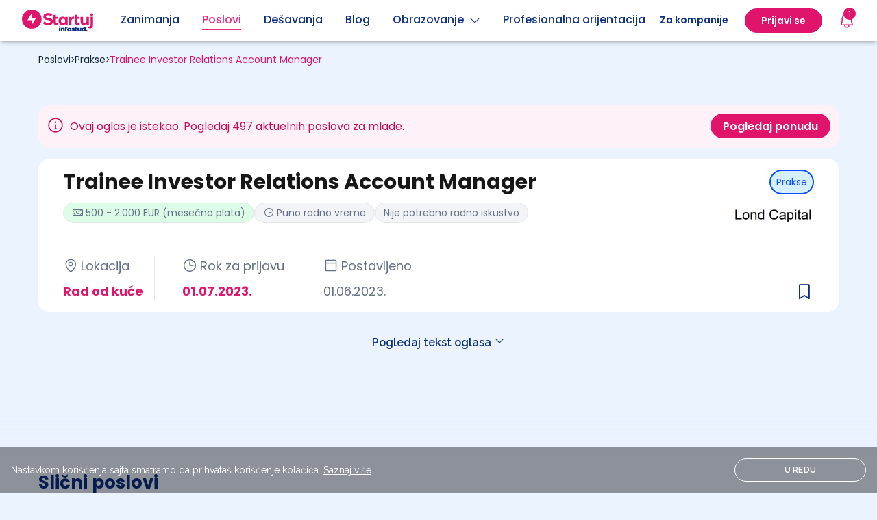

--- FILE ---
content_type: text/html; charset=UTF-8
request_url: https://startuj.infostud.com/posao/trainee-investor-relations-account-manager-524902
body_size: 17715
content:
<!doctype html>
<html class="smooth-scroll" lang="sr">
<head>
    <meta charset="UTF-8">
    <meta name="viewport"
          content="width=device-width, user-scalable=yes, initial-scale=1.0, minimum-scale=1.0">
    <meta http-equiv="X-UA-Compatible" content="ie=edge">
    <title>Trainee Investor Relations Account Manager​ Lond Capital - Startuj.infostud.com </title>

        <meta name="description"
          content="Raspisan je konkurs za poziciju Trainee Investor Relations Account Manager​. Konkuriši i pronađi posao na sajtu sa najvećom bazom poslova za mlade. - Startuj.infostud.com"/>
    <meta property="og:title" content="Trainee Investor Relations Account Manager​ - Lond Capital | Startuj.infostud.com"/>
    <meta property="og:url" content="https://startuj.infostud.com/posao/trainee-investor-relations-account-manager-524902"/>
    <meta property="og:description"
          content="Raspisan je konkurs za poziciju Trainee Investor Relations Account Manager​. Konkuriši i pronađi posao na sajtu sa najvećom bazom poslova za mlade. - Startuj.infostud.com"/>
    <meta name=”twitter:image” content=”https://startuj.infostud.com/images/og/facebookPosao.png”/>
    <meta property="og:type" content="website">
    <meta property="og:image" content="https://startuj.infostud.com/images/og/facebookPosao.png"/>
    <meta property="og:image:width" content="1200"/>
    <meta property="og:image:height" content="628"/>
            <meta name="robots" content="unavailable_after: 2023-12-31">
    
    <link rel="canonical" href="https://startuj.infostud.com/posao/trainee-investor-relations-account-manager-524902"/>

    <style>
        @media (min-width: 1024px) and (max-width: 1210px) {
            .location-wrapper-width {
                max-width: 300px!important;
            }
        }

        .scrollbar_hidden::-webkit-scrollbar {
            display: none;
        }
    </style>

    <script type="application/ld+json">
      {
    "@context": "https://schema.org",
    "@type": "JobPosting",
    "title": "Trainee Investor Relations Account Manager​",
    "datePosted": "2023-06-01",
    "validThrough": "2023-07-02T00:00:00",
    "description": "<p>We are looking for a:&nbsp;<strong>Trainee Investor Relations Account Manager​.</strong></p>\r\n<h3>On a day to day basis, you will be:</h3>\r\n<ul>\r\n<li>Responsible for online researching publicly listed companies regarding their investor relations websites</li>\r\n<li>Conduct data mining</li>\r\n<li>Responsible for consulting companies and investors regarding their investor and corporate access</li>\r\n<li>Advising companies about their institutional shareholder base</li>\r\n<li>Selling delegates the meeting arrangement service to our equity conferences, sponsorship packages and other investor relations advisory services to senior decision makers (CEO, CFO, Head IR) from stock-exchange listed companies across EMEA, as international sales executive</li>\r\n<li>Interviewing institutional investors regarding their equity trading activity and interest to invest in listed companies and meet delegates to invest</li>\r\n</ul>\r\n<h3>Successful candidates must have:&nbsp;</h3>\r\n<ul>\r\n<li>Knowledge of English</li>\r\n<li>Business acumen</li>\r\n<li>Knowledge of Microsoft Office (Excel, Word) advanced level</li>\r\n<li>Be prepared to work from home from Serbia</li>\r\n<li>Available to start immediately, employed candidates will not be considered</li>\r\n</ul>\r\n<h3>We offer:</h3>\r\n<ul>\r\n<li>Full training provided</li>\r\n</ul>\r\n<p>There is a possibility for career progression to Investor Relations Account Manager role and relocation to our headquarters in London, the UK.</p>\r\n<p><strong>APPLICATIONS WITHOUT ANSWERS WILL NOT BE CONSIDERED.</strong></p>\r\n<p><span>The work is remotely from home in Serbia, as a freelancer based in Serbia.</span></p>",
    "employmentType": "INTERN",
    "hiringOrganization": {
        "@type": "Organization",
        "name": "Lond Capital",
        "sameAs": ""
    },
    "jobLocation": {
        "@type": "Place",
        "address": {
            "@type": "PostalAddress",
            "addressCountry": "RS",
            "addressRegion": "SRBIJA"
        }
    },
    "jobLocationType": "TELECOMMUTE",
    "applicantLocationRequirements": {
        "@type": "Country",
        "addressCountry": "RS",
        "addressRegion": "SRBIJA"
    }
}

    </script>

    <script type="text/javascript">
        /* Ecommerce data layer pushing */
        window.addEventListener('gtm_loaded', function() {
            window.dataLayer = window.dataLayer || [];
            dataLayer.push({ ecommerce: null });
            dataLayer.push({"event":"select_item","ecommerce":{"item_list_id":"pretraga_oglasa","item_list_name":"Pretraga oglasa","items":[{"item_id":"JOB_524902","item_name":"Trainee Investor Relations Account Manager\u200b","item_brand":"Lond Capital","item_category":"praktikant u ekonomiji","item_category2":"ekonomija (op\u0161te)","item_category4":"Standard","item_category5":"vkv","item_category6":"praksa","item_variant":"interno","price":1,"quantity":1,"item_list_id":"pretraga_oglasa","item_list_name":"Pretraga oglasa","index":0}]}});
            dataLayer.push({"event":"view_item","ecommerce":{"currency":"RSD","value":1,"items":[{"item_id":"JOB_524902","item_name":"Trainee Investor Relations Account Manager\u200b","item_brand":"Lond Capital","item_category":"praktikant u ekonomiji","item_category2":"ekonomija (op\u0161te)","item_category4":"Standard","item_category5":"vkv","item_category6":"praksa","item_variant":"interno","price":1,"quantity":1,"item_list_id":"pretraga_oglasa","item_list_name":"Pretraga oglasa","index":0}]}});
        });
    </script>

    <link rel="icon" type="image/svg+xml" href="/images/favicon.svg">
    <link rel="icon" type="image/png" href="/images/favicon.png">
    <link rel="preconnect" href="https://fonts.googleapis.com">
    <link rel="preconnect" href="https://fonts.gstatic.com" crossorigin>
    <link href="https://fonts.googleapis.com/css2?family=Raleway:wght@100;300;400;600;700&display=swap"
          rel="stylesheet">
    <link href="https://fonts.googleapis.com/css2?family=Poppins:ital,wght@0,400;0,500;0,600;0,700;1,400;1,500;1,600;1,700&display=swap" rel="stylesheet">
    <link rel="stylesheet"
          href="https://maxst.icons8.com/vue-static/landings/line-awesome/line-awesome/1.3.0/css/line-awesome.min.css">

    <script type="text/javascript" src="//si.adocean.pl/files/js/ado.js"></script>

            <!-- Meta Pixel Code -->
        <script>
            !function(f,b,e,v,n,t,s)
            {if(f.fbq)return;n=f.fbq=function(){n.callMethod?
                n.callMethod.apply(n,arguments):n.queue.push(arguments)};
                if(!f._fbq)f._fbq=n;n.push=n;n.loaded=!0;n.version='2.0';
                n.queue=[];t=b.createElement(e);t.async=!0;
                t.src=v;s=b.getElementsByTagName(e)[0];
                s.parentNode.insertBefore(t,s)}(window, document,'script',
                'https://connect.facebook.net/en_US/fbevents.js');
            fbq('init', '712580783882241');
            fbq('track', 'PageView');
        </script>
        <noscript><img height="1" width="1" style="display:none"
                       src="https://www.facebook.com/tr?id=712580783882241&ev=PageView&noscript=1"
            /></noscript>
        <!-- End Meta Pixel Code -->
    
            <script type="text/javascript">
            /* (c)AdOcean 2003-2021 */
            if (typeof ado !== "object") {
                ado = {};
                ado.config = ado.preview = ado.placement = ado.master = ado.slave = function () {
                };
            }
            ado.config({mode: "new", xml: false, consent: true, characterEncoding: true});
            ado.preview({enabled: true});
            var keys = [];
        </script>

        <script type="text/javascript">
            /* (c)AdOcean 2003-2021, MASTER: infostud.com.startuj.com.Desktop */
            ado.master({id: 'uTpVTpFmnaQYZG_Jil8Yy96GAZMRGgePQwytnARap2..17', server: 'si.adocean.pl', keys: keys});
        </script>

        <script type="text/javascript">
            /* (c)AdOcean 2003-2021, MASTER: infostud.com.startuj.com.Mobile */
            ado.master({id: 'FOPs5E2QLbEs8P5VQkcxVWEAnGyHujBl7HAMzj4.DiL.K7', server: 'si.adocean.pl', keys: keys});
        </script>
    
    <!-- Google Tag Manager -->
    <script>(function(w,d,s,l,i){w[l]=w[l]||[];w[l].push({'gtm.start':
                new Date().getTime(),event:'gtm.js'});var f=d.getElementsByTagName(s)[0],
            j=d.createElement(s),dl=l!='dataLayer'?'&l='+l:'';j.async=true;j.src=
            'https://www.googletagmanager.com/gtm.js?id='+i+dl;j.addEventListener("load",(function(){var e=new CustomEvent("gtm_loaded",{bubbles:!0});d.dispatchEvent(e)}));f.parentNode.insertBefore(j,f);
        })(window,document,'script','dataLayer','GTM-KDKX3LQ');</script>
    <!-- End Google Tag Manager -->

    <script type="text/javascript" async src="//l.getsitecontrol.com/94gdz9y4.js"></script>
    <script>
        window.gsc=window.gsc||function(){
            (gsc.q=gsc.q||[]).push(arguments)
        };
        gsc('params', {
            uid: ''
        });
    </script>

    <script>(function (w, d, s, u, f, m, n, o) {
            o = 'https://survey.zohopublic.eu';
            w[f] = w[f] || function () {
                (w[f].p = w[f].p || []).push(arguments);
            };
            m = d.createElement(s), n = d.getElementsByTagName(s)[0];
            m.async = 1;
            m.src = o + u;
            n.parentNode.insertBefore(m, n);
            zs_intercept(o, 'CSB8rr', {
                "displayPeriod": 3,
                "chosenPages": ["https://startuj.infostud.com/poslovi-za-mlade", "https://startuj.infostud.com/blog/saveti-za-trazenje-posla/studiras-a-treba-ti-lova-u-ponudi-prodaja-kokica-deljenje-flajera-sortiranje-robe-1075", "https://startuj.infostud.com/blog/u-pauzi-od-ucenja/verovali-ili-ne-tinejdzeri-vole-ovih-10-hobija-1074", "https://startuj.infostud.com/blog/u-pauzi-od-ucenja/10-saveta-za-samopouzdanje-dok-vi-sumnjate-u-sebe-neko-se-plasi-vaseg-potencijala-1073", "https://startuj.infostud.com/blog", "https://startuj.infostud.com/testovi"],
                "position": 2,
                "pageScrollAmount": 20
            });
        })(window, document, 'script', '/api/v1/public/livesurveys/CSB8rr/popup/script', 'zs_intercept');</script>


    <link rel="stylesheet" href="/build/css.961beca6.css">

    <script>
        window.dataLayer = window.dataLayer || [];
        function gtag() {
            dataLayer.push(arguments);
        }
    </script>
        <link rel="stylesheet" href="/build/jobs.447ab18f.css">
    <!-- Un reset tailwind classes -->
    <link rel="stylesheet" href="/build/un-reset-tailwind.45433ebf.css">
</head>

<body class="bg-[#EBF3FF]">
<!-- Google Tag Manager (noscript) -->
<noscript>
    <iframe src="https://www.googletagmanager.com/ns.html?id=GTM-KDKX3LQ"
            height="0" width="0" style="display:none;visibility:hidden">
    </iframe>
</noscript>
<!-- End Google Tag Manager (noscript) -->

<div id="saved-job-info-modal-overlay" class="bg-[#10243E] fixed bg-opacity-60 w-screen h-screen top-0 bottom-0 right-0 left-0 z-[500] hidden"></div>
<div class="sticky top-0 z-50 w-full bg-[#FFF] !shadow-md">
    
<header class="top-0 w-full z-30 relative">
  <nav class="bg-white font-poppins shadow-md">
    <div class="flex justify-between items-center h-[60px] lg:mx-auto justify-start px-4 max-w-[1248px]">
      <div class="flex justify-start w-full ">         <div class="flex justify-center items-center flex-shrink-0 mr-[40px]">
            <a href="/" id="__navigation_logo">
              <img width="104" height="34" src="/images/startuj_logo_pozitiv.svg" alt="Startuj.com logo">
            </a>
        </div>
        <div class="hidden xl:flex">
          <div class="flex items-center justify-left text-[#0D3082]">
                          <a class="__navigation_links pb-1 relative w-full flex items-center justify-center lg:mt-1 font-[500] mr-[33px]"
                 href="/opisi-zanimanja/detaljni-opisi-poslova"
                 data-nav_item="job_description"
                 data-name="Zanimanja"
              >
                                                <span class="border-b-2 border-transparent hover:border-[#0D3082] text-[#0D3082]">
                  Zanimanja
                </span>
              </a>
                          <a class="__navigation_links pb-1 relative w-full flex items-center justify-center lg:mt-1 font-[500] mr-[33px]"
                 href="/poslovi-za-mlade"
                 data-nav_item="jobs"
                 data-name="Poslovi"
              >
                                                                                                                                                                                                                                                                                                                                                                <span class="border-b-2 border-transparent !border-[#ED287F] text-[#ED287F]">
                  Poslovi
                </span>
              </a>
                          <a class="__navigation_links pb-1 relative w-full flex items-center justify-center lg:mt-1 font-[500] mr-[33px]"
                 href="/desavanja"
                 data-nav_item="events"
                 data-name="Dešavanja"
              >
                                                <span class="border-b-2 border-transparent hover:border-[#0D3082] text-[#0D3082]">
                  Dešavanja
                </span>
              </a>
                          <a class="__navigation_links pb-1 relative w-full flex items-center justify-center lg:mt-1 font-[500] mr-[33px]"
                 href="/blog"
                 data-nav_item="blogs"
                 data-name="Blog"
              >
                                                <span class="border-b-2 border-transparent hover:border-[#0D3082] text-[#0D3082]">
                  Blog
                </span>
              </a>
                        <div class="relative flex flex-col items-center mr-[33px]">
              <a class="pb-1 relative flex items-center justify-center lg:mt-1 font-[500] text-[#0D3082] border-b-2 border-transparent hover:border-[#0D3082] cursor-pointer" id="show_edu_dropdown">Obrazovanje <i class="las la-angle-down ml-2"></i></a>
              <div id="education_dropdown"
                   class="rounded-xl shadow-[0_9px_28px_8px_rgba(0,0,0,0.12)] bg-white hidden focus:outline-none top-[50px] absolute font-base justify-start w-[250px] z-50"
                   role="menu" aria-orientation="vertical" aria-labelledby="menu-button" tabindex="-1">
                <div role="none">
                  <a href="/visoko-obrazovanje" class="__navigation_links text-[#0D3082] hover:bg-[#EBF3FF] rounded-t-xl block px-4 py-4 text-center text-[16px]" data-nav_item="institutions" data-name="Ustanove">Fakulteti + Ocene
                  </a>
                  <a href="/studijski-programi" class="__navigation_links text-[#0D3082] hover:bg-[#EBF3FF] block px-4 py-4 text-center text-[16px]" data-nav_item="study_programs" data-name="Programi">Smerovi + Ocene
                  </a>
                  <a href="/testovi" class="__navigation_links text-[#0D3082] hover:bg-[#EBF3FF] block px-4 py-4 text-center text-[16px]" data-nav_item="tests" data-name="Testovi znanja">Testovi znanja</a>
                  <a href="/stipendije" class="__navigation_links text-[#0D3082] hover:bg-[#EBF3FF] rounded-b-xl block px-4 py-4 text-center text-[16px]" data-nav_item="scholarships" data-name="Stipendije">Stipendije</a>
                </div>
              </div>
            </div>
            <a class="__navigation_links pb-1 relative w-full flex items-center justify-center lg:mt-1 font-[500] mr-[33px] whitespace-nowrap"
               href="/profesionalna-orijentacija"
               data-nav_item="carr_assessment"
               data-name="Prof orijentacija">
                <span class="border-b-2 border-transparent hover:border-[#0D3082] text-[#0D3082]">Profesionalna orijentacija</span>
            </a>
          </div>
        </div>
      </div>

      <div id="sidebar_overlay" class="lg:hidden hidden bg-black opacity-20 w-screen h-screen absolute left-0 top-0 z-30"></div>
            <div id="mobile_navigation" class="xl:hidden hidden top-0 right-0 w-full max-w-[500px] fixed bg-white h-screen z-[100]">
        <div>
          <span class="absolute top-4 right-4 cursor-pointer" id="close_mobile_navigation">
            <i class="ph ph-x text-[24px] text-[#E1146B]"></i>
          </span>
        </div>

        <div>
                    <div class="mt-[56px]">
            <div id="navigation-mobile-main" class="flex flex-col items-start w-full">
                                            <a href="/opisi-zanimanja/detaljni-opisi-poslova" class="__navigation_links w-full justify-center py-[10px] text-[#0D3082] text-[18px] font-[700] leading-[24px] px-4" data-nav_item="job_description" data-name="Zanimanja" >
                  Zanimanja
                </a>
                              <a href="/poslovi-za-mlade" class="__navigation_links w-full justify-center py-[10px] text-[#0D3082] text-[18px] font-[700] leading-[24px] px-4" data-nav_item="jobs" data-name="Poslovi" >
                  Poslovi
                </a>
                              <a href="/desavanja" class="__navigation_links w-full justify-center py-[10px] text-[#0D3082] text-[18px] font-[700] leading-[24px] px-4" data-nav_item="events" data-name="Dešavanja" >
                  Dešavanja
                </a>
                              <a href="/blog" class="__navigation_links w-full justify-center py-[10px] text-[#0D3082] text-[18px] font-[700] leading-[24px] px-4" data-nav_item="blogs" data-name="Blog" >
                  Blog
                </a>
                            <span class="relative py-[10px] text-[#0D3082] text-[18px] font-[700] leading-[24px] px-4 flex items-center w-full justify-between" id="education-menu-open">Obrazovanje <i class="ph ph-caret-right text-[24px] text-[#ED287F]"></i></span>
              <a href="/profesionalna-orijentacija" class="__navigation_links w-full justify-center py-[10px] text-[#0D3082] text-[18px] font-[700] leading-[24px] px-4 block"
                 data-nav_item="carr_assessment"
                 data-name="Prof orijentacija"
              >
                Profesionalna orijentacija
                <span class="text-[12px] border border-[#E1146B] rounded-full text-[#E1146B] bg-[#FEF1F8] px-[7px] py-[4px] ml-2">Novo</span>
              </a>
            </div>

            <div id="navigation-mobile-education-sub" class="hidden">
              <span class="relative py-[10px] text-[#ED287F] text-[18px] font-[700] leading-[24px] px-4 flex items-center w-full justify-start" id="education-menu-close"><i class="ph ph-caret-left text-[24px] text-[#ED287F] pr-4"></i> Obrazovanje</span>
              <div class="relative focus:outline-none left-0 font-base px-1 justify-start w-[300px] text-gray-700  text-sm px-4 z-50 ml-10"
                   role="menu" aria-orientation="vertical" aria-labelledby="menu-button" tabindex="-1">
                <div class="flex flex-col mt-[6px]">
                  <a href="/visoko-obrazovanje" class="__navigation_links text-[#0D3082] text-[18px] leading-[24px] py-2" data-nav_item="institutions" data-name="Ustanove">Fakulteti + Ocene
                  </a>
                  <a href="/studijski-programi" class="__navigation_links text-[#0D3082] text-[18px] leading-[24px] py-2" data-nav_item="study_programs" data-name="Programi">Smerovi + Ocene
                  </a>
                  <a href="/testovi" class="__navigation_links text-[#0D3082] text-[18px] leading-[24px] py-2" data-nav_item="tests" data-name="Testovi znanja">Testovi znanja</a>
                  <a href="/stipendije" class="__navigation_links text-[#0D3082] text-[18px] leading-[24px] py-2" data-nav_item="scholarships" data-name="Stipendija">Stipendije</a>
                </div>
              </div>
            </div>


            <div id="navigation-mobile-user-sub" class="hidden">
              <span class="relative py-[10px] text-[#ED287F] text-[18px] font-[700] leading-[24px] px-4 flex items-center w-full justify-start" id="user-menu-close"><i class="ph ph-caret-left text-[24px] text-[#ED287F] pr-4"></i> Moj profil</span>
              <div class="relative focus:outline-none left-0 font-base px-1 justify-start w-[180px] text-gray-700  text-sm px-4 z-50 ml-10"
                   role="menu" aria-orientation="vertical" aria-labelledby="menu-button" tabindex="-1">
                <div class="flex flex-col mt-[6px]">
                  <a href="/moj-nalog/profil" class="__navigation_links text-[#0D3082] text-[18px] leading-[24px] py-2" data-nav_item="my_profile" data-name="Moj profil">Moj profil</a>
                  <a href="/moj-nalog/podesavanja" class="w-full text-[#0D3082] text-[18px] leading-[24px] py-2">Podešavanja</a>
                </div>
              </div>
            </div>
          </div>

        </div>
        <div class="absolute bottom-[65px] flex flex-col justify-between w-full px-4">
                      <div class="flex justify-center">
              <span class="login-buttons font-[600] bg-[#E1146B] text-white border-2 border-[#E1146B] rounded-[100px] w-full text-center leading-[24px] py-[8px] mb-4">
                Prijavi se
              </span>
            </div>
                    <div class="flex justify-center">
            <a href="/postavite-oglas" class="font-[600] text-[#E1146B] border-2 border-[#E1146B] rounded-[100px] w-full text-center leading-[24px] py-2">
              Za kompanije
            </a>
          </div>
        </div>

      </div>
      

      <div class="flex shrink-0">         <span class="flex items-center">
          <a href="/postavite-oglas" class="hidden xl:block ml-4">
            <div class="hidden lg:block border-b-2 border-transparent hover:border-[#0D3082] font-[600] text-[14px] text-[#0D3082] py-1 mx-6">
              Za kompanije
            </div>
          </a>
          <div class="relative xl:flex hidden flex-col items-center">
                          <div class="bg-[#E1146B] rounded-[100px] py-2 px-6 hidden lg:block">
                <span class="login-buttons cursor-pointer h-full flex items-center font-[600] text-[14px] text-white leading-[20px]">
                  Prijavi se
                </span>
              </div>
                      </div>

          <div class="font-poppins lg:relative static">
    <!-- BELL -->
    <div id="bell">
        <button class="gtm-zv mr-6 ml-0 xl:ml-6 xl:mr-0 flex items-center justify-center relative">
            <!-- Notification count -->
            <span id="__notifications_count"></span>
            <i class="ph ph-bell text-[24px] text-[#E1146B]"></i>
        </button>
    </div>
    <!-- NOTIFICATIONS DROPDOWN -->
    <div id="notification-dropdown" class="absolute sm:w-[352px] w-full lg:right-[-12px] lg:top-[32px] right-0 top-[52px] p-3  hidden animate-fade">
        <div class="flex flex-col p-4 bg-white rounded-lg shadow-md focus:outline-none space-y-4">
            <div class="flex flex-row relative justify-between text-xl font-[700]">
                <span class="font-poppins text-[#E1146B]">
                    Obaveštenja
                </span>

                <span class="hover:cursor-pointer flex" id="__notification_btn_close_modal">
                    <i class="ph ph-x text-[16px] text-[#0D3082] font-[500]"></i>
                </span>
            </div>

            <div id="__notifications_list" class="flex flex-col space-y-2 max-h-[400px] overflow-y-auto notification_list_scrollbar">
                <!-- Loading modal until notifications are loaded into div -->
                <div class="flex justify-center pt-10" role="status" id="__spinner_notification_dropdown">
                    <svg aria-label="startuj_symbol.svg" class="inline mr-2 w-8 h-8 text-gray-200 animate-spin dark:text-gray-600 fill-pink-500" viewBox="0 0 100 101" fill="none" xmlns="http://www.w3.org/2000/svg">
                        <path d="M100 50.5908C100 78.2051 77.6142 100.591 50 100.591C22.3858 100.591 0 78.2051 0 50.5908C0 22.9766 22.3858 0.59082 50 0.59082C77.6142 0.59082 100 22.9766 100 50.5908ZM9.08144 50.5908C9.08144 73.1895 27.4013 91.5094 50 91.5094C72.5987 91.5094 90.9186 73.1895 90.9186 50.5908C90.9186 27.9921 72.5987 9.67226 50 9.67226C27.4013 9.67226 9.08144 27.9921 9.08144 50.5908Z" fill="currentColor"/>
                        <path d="M93.9676 39.0409C96.393 38.4038 97.8624 35.9116 97.0079 33.5539C95.2932 28.8227 92.871 24.3692 89.8167 20.348C85.8452 15.1192 80.8826 10.7238 75.2124 7.41289C69.5422 4.10194 63.2754 1.94025 56.7698 1.05124C51.7666 0.367541 46.6976 0.446843 41.7345 1.27873C39.2613 1.69328 37.813 4.19778 38.4501 6.62326C39.0873 9.04874 41.5694 10.4717 44.0505 10.1071C47.8511 9.54855 51.7191 9.52689 55.5402 10.0491C60.8642 10.7766 65.9928 12.5457 70.6331 15.2552C75.2735 17.9648 79.3347 21.5619 82.5849 25.841C84.9175 28.9121 86.7997 32.2913 88.1811 35.8758C89.083 38.2158 91.5421 39.6781 93.9676 39.0409Z" fill="currentFill"/>
                    </svg>
                </div>
            </div>


            
        </div>
    </div>

    <div id="__notification-message-alert" class="right-0 w-full top-[75px] p-2 absolute sm:w-[250px] sm:top-16 -md:right-[100px] z-[35] text-center hidden animate-fade animate-duration-500 animate-ease-in">
        <div class="flex flex-col py-2 bg-white rounded-lg shadow-md focus:outline-none space-y-4 font-bold">
                Imate novu poruku
        </div>
    </div>
</div>


          <div id="open_mobile_navigation" class="h-full flex items-center xl:hidden cursor-pointer">
            <i class="la la-bars text-3xl"></i>
          </div>
        </span>
      </div>
    </div>
  </nav>
</header>


  <script type="application/javascript">
    document.addEventListener( "DOMContentLoaded", () => {
      let windowWidth = window.innerWidth;

      // Get the window width on load
      window.addEventListener("load", function() {
        windowWidth = window.innerWidth;
      });

      // Get the window width on resize
      window.addEventListener("resize", function() {
        windowWidth = window.innerWidth;
      });

      //navigation user
      const openNavigationUserButton = document.getElementById('show_dropdown');
      const userProfileDropdown = document.getElementById('profile_dropdown');

      if(openNavigationUserButton !== null) {
        openNavigationUserButton.addEventListener('click', () => {
          windowWidth = window.innerWidth;
          if (windowWidth >= 1280) {
            userProfileDropdown.classList.toggle('hidden');
          }
        });
      }

      //nav education
      const openNavigationEduButton = document.getElementById('show_edu_dropdown');
      const educationDropdown = document.getElementById('education_dropdown');

      if(openNavigationEduButton !== null) {
        openNavigationEduButton.addEventListener('click', () => {
          windowWidth = window.innerWidth;
          if (windowWidth >= 1280) {
            educationDropdown.classList.toggle('hidden');
          }
        });
      }


      // Open education submenu on mobile
      const educationMenuOpenButton = document.querySelector('#education-menu-open');
      educationMenuOpenButton.addEventListener('click', () => {
        document.querySelector('#navigation-mobile-education-sub').classList.remove('hidden');
        document.querySelector('#navigation-mobile-main').classList.add('hidden');
      });

      // Close education submenu on mobile
      const educationMenuCloseButton = document.querySelector('#education-menu-close');
      educationMenuCloseButton.addEventListener('click', () => {
        document.querySelector('#navigation-mobile-education-sub').classList.add('hidden');
        document.querySelector('#navigation-mobile-main').classList.remove('hidden');
      });


      // Open user submenu on mobile
      const userMenuOpenButton = document.querySelector('#user-menu-open');
      if (userMenuOpenButton) {
        userMenuOpenButton.addEventListener('click', () => {
          document.querySelector('#navigation-mobile-user-sub').classList.remove('hidden');
          document.querySelector('#navigation-mobile-main').classList.add('hidden');
        });
      }
      // Close user submenu on mobile
      const userMenuCloseButton = document.querySelector('#user-menu-close');
      if (userMenuCloseButton) {
        userMenuCloseButton.addEventListener('click', () => {
          document.querySelector('#navigation-mobile-user-sub').classList.add('hidden');
          document.querySelector('#navigation-mobile-main').classList.remove('hidden');
        });
      }



      const sidebarOverlay = document.querySelector("#sidebar_overlay");

      const mobileNavigation = document.getElementById('mobile_navigation');
      const openMobileNavigationButton = document.getElementById('open_mobile_navigation');
      const closeMobileNavigationButton = document.getElementById('close_mobile_navigation');

      if (closeMobileNavigationButton !== null) {
        closeMobileNavigationButton.addEventListener('click', () => {
          windowWidth = window.innerWidth;
          if (windowWidth < 1280) {
            mobileNavigation.classList.add('hidden');
            mobileNavigation.classList.remove('w-[324px]')
            document.body.classList.remove('overflow-hidden');
            sidebarOverlay.classList.add('hidden');
          }
        })
      }

      if (openMobileNavigationButton !== null) {
        openMobileNavigationButton.addEventListener('click', () => {
          windowWidth = window.innerWidth;
          if (windowWidth < 1280) {
            //desktop dropdown
            mobileNavigation.classList.remove('hidden');
            sidebarOverlay.classList.remove('hidden');
            document.body.classList.add('overflow-hidden');
            if (windowWidth < 480) {
              mobileNavigation.classList.add('w-full')
            } else {
              mobileNavigation.classList.add('w-[324px]')
            }
          }
        })
      }

    }, false );
  </script>
    
</div><main class="relative bg-[#EBF3FF]">
                                        
    
        
    
        
    
    
    

    <div class="container max-w-[1200px] mx-auto">
        <div class="mb-6 mx-4 lg:mb-14 mt-4">

                        
                                                        
                              
  <nav aria-label="Breadcrumbs font-poppins font-semibold">
      <div class="flex flex-wrap font-poppins gap-2">
        
        
        
        <span class="inline-flex gap-2 items-center" >
          
           <a href="/poslovi-za-mlade" class="cursor-pointer text-[#10243E] text-[12px] lg:text-[14px]"> Poslovi</a>

                          <span class="text-[12px]">></span>
            
            
                    </span>

        
        
        
        
        <span class="inline-flex gap-2 items-center" >
          
           <a href="/prakse" class="cursor-pointer text-[#10243E] text-[12px] lg:text-[14px]"> Prakse</a>

                          <span class="text-[12px]">></span>
            
            
                    </span>

        
        
        
        
        <span class="inline-flex gap-2 items-center"  aria-current="page" >
          
           <a href="/posao/trainee-investor-relations-account-manager-524902" class="cursor-pointer text-[#E1146B] text-[12px] lg:text-[14px]"> Trainee Investor Relations Account Manager​</a>

            
            
                    </span>

        
              </div>
  </nav>

  <script type="application/ld+json">{"@context":"https:\/\/schema.org","@type":"BreadcrumbList","itemListElement":[{"@type":"ListItem","position":1,"name":"Poslovi","item":{"@id":"\/poslovi-za-mlade","name":"Poslovi"}},{"@type":"ListItem","position":2,"name":"Prakse","item":{"@id":"\/prakse","name":"Prakse"}},{"@type":"ListItem","position":3,"name":"Trainee Investor Relations Account Manager\u200b","item":{"@id":"\/posao\/trainee-investor-relations-account-manager-524902","name":"Trainee Investor Relations Account Manager\u200b"}}]}</script>

                    </div>

        
                    <div class="flex flex-col lg:flex-row lg:justify-between mx-4 my-4 font-poppins lg:gap-[12px] p-[12px] rounded-[16px] text-[12px] lg:text-[16px] bg-[#FEF1F8] text-[#CC0A57]">
                <div class="grid grid-cols-9 items-center lg:flex gap-2">
                    <div class="cols-span-1">
                        <span class="ph ph-info text-[26px] pr-2 pt-1"></span>
                    </div>
                    <div class="col-span-8">
                        <span>Ovaj oglas je istekao. Pogledaj <a class="underline" href="/poslovi-za-mlade" onclick="onNumberOfActiveAdsClick()">497</a> aktuelnih poslova za mlade.</span>
                    </div>
                </div>
                <div class="mt-6 lg:mt-0">
                    <a href="/poslovi-za-mlade" class="block lg:inline-block" onclick="onSeeJobsButtonClick()">
                        <span class="block h-[36px] font-[600] bg-[#E1146B] text-white border-2 border-[#E1146B] rounded-[100px] w-full text-center hover:cursor-pointer items-center pt-1.5 lg:pt-1 px-4">
                            Pogledaj ponudu
                        </span>
                    </a>
                </div>
            </div>
        
        
        
        <div class="job-card mx-4 relative py-[16px] px-[16px] bg-white rounded-[16px] font-poppins lg:px-[36px] flex flex-col lg:flex-row-reverse justify-between font-poppins mb-8">

            <!-- IMG/TYPE -->
            <div class="flex flex-row lg:flex-col-reverse lg:justify-end h-5/6">
                <span class="saved-job-info-modal-container absolute bottom-[8px] lg:bottom-[8px] right-[17px] lg:bottom-[10px] lg:right-[36px]">

                    <!-- HEARTH ICON  -->
                                            <i class="save-job-button ph-bookmark-simple text-[28px] text-[#0D3082] hover:cursor-pointer" data-redirect="/prijava?redirect=/save-job/524902?prevUrl%3D%2Fposao%2Ftrainee-investor-relations-account-manager-524902&esource=job_page&emedium=job_save"></i>
                                        <div class="saved-job-info-modal rounded-[8px] w-[278px] h-[120px] absolute bg-white bottom-[-125px] left-[-232px] z-[900] hidden">
                        <div class="w-full h-full flex flex-col items-center justify-end">
                            <div class="absolute top-[-6px] right-[17px]">
                                <svg width="27" height="13" viewBox="0 0 27 13" fill="none" xmlns="http://www.w3.org/2000/svg">
                                    <path d="M13.0534 0L0 12.5H26.1069L13.0534 0Z" fill="white"/>
                                </svg>
                            </div>
                            <div class="close-saved-job-info-modal absolute top-[12px] right-[18px] cursor-pointer">
                                <i class="ph ph-x"></i>
                            </div>
                            <div class="text-[14px] leading-[20px] font-[500]">
                                <p>Uspešno sačuvan oglas za posao!</p>
                            </div>
                            <span class="redirect-to-saved-jobs-page">
                                <span class="rounded-full w-[236px] h-[36px] mb-[14px] mt-4 bg-[#E1146B] text-white font-poppins flex justify-center items-center font-[600] text-[14px] leading-[20px] cursor-pointer">Pogledaj sačuvane oglase</span>
                            </span>
                        </div>
                    </div>
                </span>

                                    <span class="w-1/2 lg:w-auto lg:mt-4">
                          <div class="lg:flex lg:justify-end">
                              <img class="max-w-[120px] max-h-[110px]" src="https://poslovi.infostud.com/posao/logo/lond logo.jpg" alt="/posao/logo/lond logo.jpg" loading="lazy">
                          </div>
                    </span>
                                <div class="w-1/2 flex justify-end lg:w-[200px]"> <!-- Added flex and justify-end here -->
                    <div>

                                                                                                
                                                                                                                                                                
                        <span class="text-xs inline-block bg-[#D5EFFF] text-[#0C4DFF] p-2 rounded-full border-2 border-[#0C4DFF] lg:text-[14px]">
                             Prakse
                        </span>
                    </div>
                </div>
            </div>

            <!-- CARD INFO LOCATION/APPLICATION DATE ... -->
            <div class="flex flex-col gap-2 mt-2 lg:mt-0">
                <!-- Job title -->
                <span class="block overflow-hidden font-bold text-2xl lg:text-3xl"> Trainee Investor Relations Account Manager​ </span>
                <!-- Job items + cards -->
                <div class="flex flex-col lg:flex-col-reverse">
                    <!-- Info -->
                   <div class="flex flex-wrap space-y-4 lg:space-y-0 lg:mt-12">
                       <div class="w-full location-wrapper-width lg:w-auto border-b lg:border-b-0 lg:border-r lg:pr-4 lg:max-w-[400px]">
                           <span class="block flex flex-row">
                              <i class="ph ph-map-pin text-[22px] lg:mt-[3px] text-[#667085]"></i>
                              <span class="text-[14px] ml-1 lg:text-[18px] text-[#667085]">Lokacija</span>
                           </span>
                           <span class="block text-[16px] text-[#E1146B] pt-2 lg:text-[18px] lg:font-bold">Rad od kuće</span>
                       </div>

                       <div class="w-1/2 lg:w-auto lg:px-10 border-r">
                            <span class="block flex flex-row">
                                  <i class="ph ph-clock text-[22px] lg:mt-[3px] text-[#667085]"></i>
                             <span class="text-[14px] ml-1 lg:text-[18px] text-[#667085]">Rok za prijavu</span>
                          </span>
                           <span class="block text-[16px] text-[#E1146B] pt-2 lg:text-[18px] lg:font-bold">01.07.2023.</span>
                       </div>

                       <div class="w-1/2 lg:w-auto pl-4 text-[#667085]">
                           <span class="block flex flex-row">
                                  <i class="ph ph-calendar-blank text-[22px] lg:mt-[3px]"></i>
                              <span class="text-[14px] ml-1 lg:text-[18px]">Postavljeno</span>
                          </span>
                          <span class="block text-[16px] text-[#667085] pt-2 lg:text-[18px]">01.06.2023.</span>
                       </div>
                   </div>
                    <!-- PULLS -->
                   <div class="w-5/6 lg:w-full flex space-x-1">
                       <div class="flex space-x-1">
                           <div class="mt-3 text-xs md:text-sm flex items-center gap-2 flex-wrap">
                                                                                                           <div class="flex flex-row items-center justify-center border rounded-2xl px-3 py-0 gap-1 bg-green-100 text-[#667085]">
              <i class="ph ph-money text-[16px] -mt-[2px] mr-1 pt-[2px]"></i>
            <span class="py-1 font-[12px] lg:font-[14px]"> 500 - 2.000 EUR (mesečna plata)</span>
  </div>

                                   
                                                                            <div class="flex flex-row items-center justify-center border rounded-2xl px-3 py-0 gap-1 bg-[#F2F4F7] text-[#667085]">
              <i class="ph ph-clock text-[16px] -mt-[2px] mr-1 pt-[2px]"></i>
            <span class="py-1 font-[12px] lg:font-[14px]"> Puno radno vreme</span>
  </div>

                                   
                                   
                                                                            <div class="flex flex-row items-center justify-center border rounded-2xl px-3 py-0 gap-1 bg-[#F2F4F7] text-[#667085]">
            <span class="py-1 font-[12px] lg:font-[14px]"> Nije potrebno radno iskustvo</span>
  </div>

                                   
                                                                                             </div>
                       </div>
                   </div>
                </div>
            </div>
        </div>
        <div class="mx-4 md:m-auto max-w-[720px] flex-col my-4 text-center hover:cursor-pointer text-[#0D3082] font-semibold " id="show-job-content">
            <p>Pogledaj tekst oglasa
                <i class="ph ph-caret-down text-[16px] text-[#0D3082] hover:cursor-pointer font-semibold" id="show-job-content-button"></i>
            </p>
        </div>
        <div class="mx-4 md:m-auto max-w-[1150px] flex-col my-4 hidden" id="job_content">
            <!-- Profession description + employer profile -->
            <div class="flex flex-col lg:flex-row gap-4 font-poppins my-2">
                                    <a href="/zanimanja/ekonomija-opste/ekonomista/698" id="open_profession" data-profession-id="698" data-profession-category="4"
                       data-profession-name="ekonomista" class="text-sm inline-block text-center border-[2px] rounded-full border-[#E1146B] text-[#E1146B] font-semibold px-6 py-2">
                        <span>Istraži ovo zanimanje</span>
                    </a>
                
                                    <a href="https://poslovi.infostud.com/poslodavac/lond-capital/70413" target="_blank" class="text-sm inline-block text-center border-[2px] rounded-full border-[#E1146B] text-[#E1146B] font-semibold px-6 py-2">
                        <span>Idi na profil poslodavca</span>
                    </a>
                            </div>

            <!-- Ad Text  -->
            <article class="relative my-2">
                <div id="job_text" class="un-reset text-left space-y-4 prose mb-6 ogl__text">
                                        <p>We are looking for a:&nbsp;<strong>Trainee Investor Relations Account Manager​.</strong></p>
<h3>On a day to day basis, you will be:</h3>
<ul>
<li>Responsible for online researching publicly listed companies regarding their investor relations websites</li>
<li>Conduct data mining</li>
<li>Responsible for consulting companies and investors regarding their investor and corporate access</li>
<li>Advising companies about their institutional shareholder base</li>
<li>Selling delegates the meeting arrangement service to our equity conferences, sponsorship packages and other investor relations advisory services to senior decision makers (CEO, CFO, Head IR) from stock-exchange listed companies across EMEA, as international sales executive</li>
<li>Interviewing institutional investors regarding their equity trading activity and interest to invest in listed companies and meet delegates to invest</li>
</ul>
<h3>Successful candidates must have:&nbsp;</h3>
<ul>
<li>Knowledge of English</li>
<li>Business acumen</li>
<li>Knowledge of Microsoft Office (Excel, Word) advanced level</li>
<li>Be prepared to work from home from Serbia</li>
<li>Available to start immediately, employed candidates will not be considered</li>
</ul>
<h3>We offer:</h3>
<ul>
<li>Full training provided</li>
</ul>
<p>There is a possibility for career progression to Investor Relations Account Manager role and relocation to our headquarters in London, the UK.</p>
<p><strong>APPLICATIONS WITHOUT ANSWERS WILL NOT BE CONSIDERED.</strong></p>
<p><span>The work is remotely from home in Serbia, as a freelancer based in Serbia.</span></p>
                </div>
                            </article>


            
                <div class="flex flex-col items-center justify-center lg:flex-row gap-5 font-poppins">

                                            <span class="w-full lg:inline-block cursor-not-allowed bg-gray-200 text-gray-500 border-[2px] border-gray-500 py-[6px] lg:w-[209px] rounded-full text-center font-semibold">
                            <span> Konkuriši </span>
                            <i class="ph ph-arrow-square-out font-[16px]"></i>
                        </span>
                    

                                    </div>

            

            
            
            <!-- SHARE -->
            <div id="share" class="mt-2 lg:mt-4">
                
<div class="flex items-center justify-center space-x-4 text-[#0D3082] text-[32px] lg:text-[38px]">

  <button id="copyLink">
    <i class="ph ph-paperclip text-[32px] lg:text-[38px]"></i>
  </button>
      <button onclick="window.open('https://www.linkedin.com/shareArticle?mini=true&amp;url=' +
            window.location.href + (window.location.href.includes('/posao/') ? '?utm_source=ln-page&amp;utm_medium=post&amp;utm_campaign=page&amp;utm_content=poslovi' : ''),
            'popup','width=600,height=600'); return false;"
            id="linkedin_share">
      <i class="ph ph-linkedin-logo"></i>
    </button>
      <button onclick="window.open('https://www.facebook.com/sharer/sharer.php?u=' +
            window.location.href + (window.location.href.includes('/posao/') ? '?utm_source=fb-page&amp;utm_medium=post&amp;utm_campaign=page&amp;utm_content=poslovi' : ''),
            'popup','width=600,height=600'); return false;"
            id="facebook_share">
      <i class="ph ph-facebook-logo"></i>
    </button>
      <button onclick="window.open('https://twitter.com/share?url=' +
            window.location.href + (window.location.href.includes('/posao/') ? '?utm_source=tw-page&amp;utm_medium=post&amp;utm_campaign=page&amp;utm_content=poslovi' : ''),
            'popup','width=600,height=600'); return false;"
            id="twitter_share">
      <i class="ph ph-twitter-logo"></i>
    </button>
  
</div>

<div id="copyLinkMessage" class="hidden text-center mt-2 font-bold text-[#0D3082]">Link je kopiran.</div>
            </div>

                        <div class="text-sm my-4 text-xs text-[#183B56] font-poppins font-poppins my-2">
                Napomena: Startuj.infostud.com ne vrši posredovanje u zapošljavanju u Srbiji, niti u inostranstvu.
                Postupak selekcije i odabira kandidata je u nadležnosti poslodavca, a odredbe ugovora o radu predstavljaju direktan dogovor između
                poslodavca i zaposlenog. Svi pojmovi u oglasima, koji su upotrebljeni u muškom rodu, odnose se bez diskriminacije i na
                osobe ženskog pola i obrnuto, osim ukoliko specifičnim zahtevima posla nije drugačije propisano.
            </div>

                            <div class="cursor-pointer font-poppins text-[#0D3082] text-[14px] text-center mt-6 md:mt-2 font-semibold">
                        <span id="mistake-redirect" data-redirect="/prijava?redirect=/posao/trainee-investor-relations-account-manager-524902%23showJobMistakeModal">
                            Greška u oglasu? Obavestite nas.
                        </span>
                </div>
                    </div>
    </div>

    <!-- SIMILAR CONTENT CARDS  -->
    <div class="pt-[40px] sm:pt-[80px] pb-[148px] bg-[#DBE7FF] mt-[90px] font-poppins" style="background: linear-gradient(180deg, rgba(235, 242, 255, 0) 0%, #EBF2FF 20.45%);">
        <div class="container max-w-[1200px] mx-auto">



            <!-- SIMILAR JOBS -->
            <div class="flex flex-col mb-[40px] sm:mb-[60px]" id="similar_jobs_container">

                <div class="text-[26px] font-bold text-[#0D3082] mb-[30px] mx-4"> Slični poslovi </div>

                <!-- SPINNER -->

                <div class="flex justify-center pt-10" role="status" id="spinner_similar_jobs">
                    <svg aria-label="startuj_symbol.svg" class="inline mr-2 w-8 h-8 text-gray-200 animate-spin dark:text-gray-600 fill-pink-500" viewBox="0 0 100 101" fill="none" xmlns="http://www.w3.org/2000/svg">
                        <path d="M100 50.5908C100 78.2051 77.6142 100.591 50 100.591C22.3858 100.591 0 78.2051 0 50.5908C0 22.9766 22.3858 0.59082 50 0.59082C77.6142 0.59082 100 22.9766 100 50.5908ZM9.08144 50.5908C9.08144 73.1895 27.4013 91.5094 50 91.5094C72.5987 91.5094 90.9186 73.1895 90.9186 50.5908C90.9186 27.9921 72.5987 9.67226 50 9.67226C27.4013 9.67226 9.08144 27.9921 9.08144 50.5908Z" fill="currentColor"></path>
                        <path d="M93.9676 39.0409C96.393 38.4038 97.8624 35.9116 97.0079 33.5539C95.2932 28.8227 92.871 24.3692 89.8167 20.348C85.8452 15.1192 80.8826 10.7238 75.2124 7.41289C69.5422 4.10194 63.2754 1.94025 56.7698 1.05124C51.7666 0.367541 46.6976 0.446843 41.7345 1.27873C39.2613 1.69328 37.813 4.19778 38.4501 6.62326C39.0873 9.04874 41.5694 10.4717 44.0505 10.1071C47.8511 9.54855 51.7191 9.52689 55.5402 10.0491C60.8642 10.7766 65.9928 12.5457 70.6331 15.2552C75.2735 17.9648 79.3347 21.5619 82.5849 25.841C84.9175 28.9121 86.7997 32.2913 88.1811 35.8758C89.083 38.2158 91.5421 39.6781 93.9676 39.0409Z" fill="currentFill"></path>
                    </svg>
                    <span class="sr-only">Loading...</span>
                </div>

                <div id="similar_jobs_content" class="px-4 grid grid-cols-1 gap-y-4 md:gap-y-10 gap-x-4 items-center mx-auto md:grid-cols-2 lg:grid-cols-3"></div>
            </div>



            <!-- Profession profession description -->
            <div class="flex flex-col hidden" id="similar_professions_container">
                <div class="text-[26px] font-bold text-[#0D3082] mb-[30px] mx-4"> Zanimanja za ovaj posao </div>

                <!-- SPINNER -->
                <div class="flex justify-center pt-10" role="status" id="spinner_similar_professions">
                    <svg aria-label="startuj_symbol.svg" class="inline mr-2 w-8 h-8 text-gray-200 animate-spin dark:text-gray-600 fill-pink-500" viewBox="0 0 100 101" fill="none" xmlns="http://www.w3.org/2000/svg">
                        <path d="M100 50.5908C100 78.2051 77.6142 100.591 50 100.591C22.3858 100.591 0 78.2051 0 50.5908C0 22.9766 22.3858 0.59082 50 0.59082C77.6142 0.59082 100 22.9766 100 50.5908ZM9.08144 50.5908C9.08144 73.1895 27.4013 91.5094 50 91.5094C72.5987 91.5094 90.9186 73.1895 90.9186 50.5908C90.9186 27.9921 72.5987 9.67226 50 9.67226C27.4013 9.67226 9.08144 27.9921 9.08144 50.5908Z" fill="currentColor"></path>
                        <path d="M93.9676 39.0409C96.393 38.4038 97.8624 35.9116 97.0079 33.5539C95.2932 28.8227 92.871 24.3692 89.8167 20.348C85.8452 15.1192 80.8826 10.7238 75.2124 7.41289C69.5422 4.10194 63.2754 1.94025 56.7698 1.05124C51.7666 0.367541 46.6976 0.446843 41.7345 1.27873C39.2613 1.69328 37.813 4.19778 38.4501 6.62326C39.0873 9.04874 41.5694 10.4717 44.0505 10.1071C47.8511 9.54855 51.7191 9.52689 55.5402 10.0491C60.8642 10.7766 65.9928 12.5457 70.6331 15.2552C75.2735 17.9648 79.3347 21.5619 82.5849 25.841C84.9175 28.9121 86.7997 32.2913 88.1811 35.8758C89.083 38.2158 91.5421 39.6781 93.9676 39.0409Z" fill="currentFill"></path>
                    </svg>
                    <span class="sr-only">Loading...</span>
                </div>

                <!-- CONTENT -->
                <div class="scrollbar_hidden overflow-x-auto">
                    <div id="similar_professions_content" class="scrollbar_hidden flex flex-row overflow-x-auto space-x-4 px-4"> </div>
                </div>
            </div>

        </div>
    </div>


    <script type="text/javascript">
        const jobId = 524902;
        const jobExpired = 1;
        const categoryId = 4;
    </script>
</main>
<a id="back-to-top-button" class="transition-opacity duration-300 ease-in-out opacity-0 items-center justify-center fixed bottom-0 right-0 lg:mb-7 mb-4 lg:mr-7 mr-4 z-50" href="#">
    <i class="ph ph-caret-up rounded-full text-[16px] text-[#E1146B] border-2 border-[#E1146B] p-2"></i>
</a>

    <script>
        const backToTopButton = document.querySelector('#back-to-top-button');

        window.addEventListener('scroll', () => {

            if (window.scrollY > 200) {
                backToTopButton.style.pointerEvents = 'auto'; // Make it clickable
                backToTopButton.classList.remove('opacity-0');
                backToTopButton.classList.add('opacity-100');
            }
            else {
                backToTopButton.style.pointerEvents = 'none'; // Make it not clickable
                backToTopButton.classList.add('opacity-0');
                backToTopButton.classList.remove('opacity-100');
            }
        });
    </script>
<footer>
  <div class="pt-10 font-poppins pb-4 lg:pb-8 bg-[#DBE7FF] footer-background-image">
    <div class="lg:block w-full text-center lg:max-w-[1218px] md:mx-auto lg:h-[160px] lg:border-solid lg:border-0 lg:border-b-2 lg:border-[#D1D5DB]">
      <div class="lg:grid lg:grid-cols-5">
        <div class="justify-center flex items-center lg:justify-normal lg:col-span-2 lg:ml-4">
          <img class="w-[104px] h-[34px] md:h-[40px] md:w-[150px] lg:w-[175px] lg:h-[56px]" src="/images/startuj_logo_pozitiv.svg" alt="startuj logo">
        </div>

        <!-- MOBILE SOCIAL ICONS  -->

        <div class="mb-4 mt-4 flex flex-row justify-center lg:hidden text-[#0D3082]">
          <a class="mr-4 inline-flex text-sm hover:opacity-100" target="_blank" href="https://www.facebook.com/startuj.infostud"> <i class="ph ph-facebook-logo text-[32px]"></i> </a>
          <a class="mr-4 inline-flex text-sm hover:opacity-100" target="_blank" href="https://www.instagram.com/startuj.infostud"> <i class="ph ph-instagram-logo text-[32px]"></i> </a>
          <a class="mr-4 inline-flex text-sm hover:opacity-100" target="_blank" href="https://www.linkedin.com/company/startuj-infostud"> <i class="ph ph-linkedin-logo text-[32px]"></i> </a>
          <a class="mr-4 inline-flex text-sm hover:opacity-100" target="_blank" href="https://www.youtube.com/@startuj.infostud"> <i class="ph ph-youtube-logo text-[32px]"></i> </a>
          <a class="mr-4 inline-flex text-sm hover:opacity-100" target="_blank" href="https://www.tiktok.com/@startuj.infostud"> <i class="ph ph-tiktok-logo text-[32px]"></i> </a>
        </div>


        <!-- MOBILE NAV ITEMS -->
        <div class="lg:hidden mx-4">

          <!-- SITE LINKS  -->
          <div class="flex flex-col justify-between py-[18px]">
            <div class="__footer_arrow_item flex flex-row justify-between hover:cursor-pointer">
              <span class="text-[18px] text-[#0D3082] font-bold"> Startuj </span>
              <i class="ph ph-caret-right text-[20px] __arrow"></i>
            </div>
            <div class="hidden flex flex-col text-left mt-[12px] text-[14px] text-[#10243E]">
              <a class="__footer_event mt-2 block text-sm text-black opacity-50 hover:opacity-100" href="/desavanja">Dešavanja</a>
              <a class="__footer_blog mt-2 block text-sm text-black opacity-50 hover:opacity-100" href="/blog">Blog</a>
              <a class="__footer_test mt-2 block text-sm text-black opacity-50 hover:opacity-100" href="/testovi">Testovi</a>
              <a class="__footer_job_description mt-2 block text-sm text-black opacity-50 hover:opacity-100" href="/opisi-zanimanja/detaljni-opisi-poslova">Opisi zanimanja</a>
            </div>
          </div>

          <div class="p-[1px] bg-[#D1D5DB]"></div>

          <!-- JOBS -->
          <div class="flex flex-col justify-between py-[18px]">
            <div class="__footer_arrow_item flex flex-row justify-between hover:cursor-pointer">
              <span class="text-[18px] text-[#0D3082] font-bold"> Poslovi </span>
              <i class="ph ph-caret-right text-[20px] __arrow"></i>
            </div>
            <div class="hidden flex flex-col text-left mt-[12px] text-[14px] text-[#10243E]">
              <a class="opacity-50 hover:opacity-100 text-sm block text-black mt-2" href="/poslovi-za-mlade/beograd">Poslovi Beograd</a>
              <a class="opacity-50 hover:opacity-100 text-sm block text-black mt-2" href="/poslovi-za-mlade/novi-sad">Poslovi Novi Sad</a>
              <a class="opacity-50 hover:opacity-100 text-sm block text-black mt-2" href="/poslovi-za-mlade/kragujevac">Poslovi Kragujevac</a>
              <a class="opacity-50 hover:opacity-100 text-sm block text-black mt-2" href="/poslovi-za-mlade/nis">Poslovi Niš</a>
            </div>
          </div>

          <div class="p-[1px] bg-[#D1D5DB]"></div>

          <!-- SCHOLARSHIPS -->
          <div class="flex flex-col justify-between py-[18px]">
            <div class="__footer_arrow_item flex flex-row justify-between hover:cursor-pointer">
              <span class="text-[18px] text-[#0D3082] font-bold"> Stipendije </span>
              <i class="ph ph-caret-right text-[20px] __arrow"></i>
            </div>
            <div class="hidden flex flex-col text-left mt-[12px] text-[14px] text-[#10243E]">
              <a class="__footer_scholarship opacity-50 hover:opacity-100 text-sm block text-black mt-2" href="/stipendije?studyProgramType=1" data-scholarship-type="1">Osnovne stipendije</a>
              <a class="__footer_scholarship opacity-50 hover:opacity-100 text-sm block text-black mt-2" href="/stipendije?studyProgramType=2" data-scholarship-type="2">Master stipendije</a>
              <a class="__footer_scholarship opacity-50 hover:opacity-100 text-sm block text-black mt-2" href="/stipendije?studyProgramType=3" data-scholarship-type="3">Specijalističke stipendije</a>
              <a class="__footer_scholarship opacity-50 hover:opacity-100 text-sm block text-black mt-2" href="/stipendije?studyProgramType=4" data-scholarship-type="4">Doktorske stipendije</a>
            </div>
          </div>

          <div class="p-[1px] bg-[#D1D5DB]"></div>

        </div>


        <div class="hidden lg:block col-span-3">
          <div class="grid grid-cols-3">
            <div class="flex flex-col space-y-1 w-fit">
              <a class="hover:opacity-100 inline-flex font-bold tracking-wide mb-2 text-[#0D3082] text-lg" href="/poslovi-za-mlade">Poslovi</a>
              <a class="opacity-50 hover:opacity-100 text-sm inline-flex text-black" href="/poslovi-za-mlade/beograd">Poslovi Beograd</a>
              <a class="opacity-50 hover:opacity-100 text-sm inline-flex text-black" href="/poslovi-za-mlade/novi-sad">Poslovi Novi Sad</a>
              <a class="opacity-50 hover:opacity-100 text-sm inline-flex text-black" href="/poslovi-za-mlade/kragujevac">Poslovi Kragujevac</a>
              <a class="opacity-50 hover:opacity-100 text-sm inline-flex text-black" href="/poslovi-za-mlade/nis">Poslovi Niš</a>
            </div>
            <div class="flex flex-col space-y-1 w-fit">
              <a class="hover:opacity-100 inline-flex font-bold tracking-wide mb-2 text-[#0D3082] text-lg" href="/stipendije">Stipendije</a>
              <a class="__footer_scholarship opacity-50 hover:opacity-100 text-sm inline-flex text-black" href="/stipendije?studyProgramType=1" data-scholarship-type="1">Osnovne stipendije</a>
              <a class="__footer_scholarship opacity-50 hover:opacity-100 text-sm inline-flex text-black" href="/stipendije?studyProgramType=2" data-scholarship-type="2">Master stipendije</a>
              <a class="__footer_scholarship opacity-50 hover:opacity-100 text-sm inline-flex text-black" href="/stipendije?studyProgramType=3" data-scholarship-type="3">Specijalističke stipendije</a>
              <a class="__footer_scholarship opacity-50 hover:opacity-100 text-sm inline-flex text-black" href="/stipendije?studyProgramType=4" data-scholarship-type="4">Doktorske stipendije</a>
            </div>
            <div class="flex flex-col space-y-1 w-fit">
              <p class="inline-flex font-bold tracking-wide mb-2 text-[#0D3082] text-lg">Startuj</p>
              <a class="__footer_event opacity-50 hover:opacity-100 text-sm inline-flex text-black" href="/desavanja">Dešavanja</a>
              <a class="__footer_blog opacity-50 hover:opacity-100 text-sm inline-flex text-black" href="/blog">Blog</a>
              <a class="__footer_test opacity-50 hover:opacity-100 text-sm inline-flex text-black" href="/testovi">Testovi</a>
              <a class="__footer_job_description opacity-50 hover:opacity-100 text-sm inline-flex text-black" href="/opisi-zanimanja/detaljni-opisi-poslova">Opisi zanimanja</a>
            </div>
          </div>
        </div>
      </div>
    </div>

    <!-- LAPTOP  --->

    <div class="lg:grid lg:grid-cols-5 lg:max-w-[1218px] mx-auto justify-between mt-6">
      <div class="hidden lg:block col-span-2 lg:ml-4 text-[#0D3082]">
        <a class="hover:opacity-100 text-sm inline-flex mr-4" target="_blank" href="https://www.facebook.com/startuj.infostud">
          <i class="ph ph-facebook-logo text-[32px]"></i>
        </a>
        <a class="hover:opacity-100 text-sm inline-flex mr-4" target="_blank" href="https://www.instagram.com/startuj.infostud">
          <i class="ph ph-instagram-logo text-[32px]"></i>
        </a>
        <a class="hover:opacity-100 text-sm inline-flex mr-4" target="_blank" href="https://www.linkedin.com/company/startuj-infostud">
          <i class="ph ph-linkedin-logo text-[32px]"></i>
        </a>
        <a class="hover:opacity-100 text-sm inline-flex mr-4" target="_blank" href="https://www.youtube.com/@startuj.infostud">
          <i class="ph ph-youtube-logo text-[32px]"></i>
        </a>
        <a class="hover:opacity-100 text-sm inline-flex mr-2" target="_blank" href="https://www.tiktok.com/@startuj.infostud">
          <i class="ph ph-tiktok-logo text-[32px]"></i>
        </a>
      </div>
      <div class="grid grid-cols-2 mx-4 mt-10 lg:inline-flex lg:space-x-[24px] lg:w-[600px] lg:mt-0 lg:mx-0">
        <a class="opacity-75 hover:opacity-100 inline-flex text-black mb-6 text-[14px]" href="/o-nama">O nama</a>
        <a class="opacity-75 hover:opacity-100 inline-flex text-black text-[14px]" href="https://nalog.infostud.com/privatnost-uslovi#uslovi-koriscenja">Uslovi korišćenja</a>
        <a class="opacity-75 hover:opacity-100 inline-flex text-black mb-6 text-[14px]" href="https://nalog.infostud.com/privatnost-uslovi#obavestenje-o-privatnosti-podataka-o-licnosti">Politika privatnosti</a>
        <a class="opacity-75 hover:opacity-100 inline-flex text-black text-[14px]" href="https://nalog.infostud.com/privatnost-uslovi#obavestenje-o-kolacicima">Politika kolačića</a>
        <a class="opacity-75 hover:opacity-100 inline-flex text-black text-[14px]" href="/cdn-cgi/l/email-protection#e3888c8d97828897a390978291979689cd8a8d858c90979687cd808c8edc90968189868097deb0978291979689cd8a8d858c90979687cd808c8ec3888c8d97828897">Kontakt</a>
      </div>

    </div>
  </div>

  <div class="bg-[#002062]">
    <div class="max-w-[1248px] mx-auto px-4 py-4 laptop:pt-10">
      <div class="laptop:flex items-start justify-center gap-16 mb-8 laptop:mb-9">
        <div class="h-[1px] flex-grow bg-[#A1BAEB] hidden laptop:block mt-[90px]"></div>
        <a href="https://inspiragrupa.com" target="_blank" class="block relative w-[150px] h-[98px] mx-auto laptop:w-[200px] laptop:h-[131px]">
          <img alt="inspiragrupa.com logo" src="/images/rebranding/inspira-white-text.svg" class="absolute inset-0 box-border p-0 border-none m-auto block w-full h-full">
        </a>
        <div class="h-[1px] flex-grow bg-[#A1BAEB] hidden laptop:block mt-[90px]"></div>
      </div>
      <div class="grid laptop:grid-cols-2 laptop:items-end">
        <div class="flex flex-col items-center gap-6 pt-8 pb-6 border-solid border-0 border-t border-b border-[#A1BAEB] laptop:border-0 laptop:gap-10 laptop:pt-0 laptop:pb-12">
          <a href="https://www.infostud.com" target="_blank" class="block relative w-[120px] h-[23px] laptop:w-[200px] laptop:h-[38px]">
            <img alt="infostud.com logo" src="/images/rebranding/infostud-white.svg" class="absolute inset-0 box-border p-0 border-none m-auto block w-full h-full">
          </a>
          <div class="w-full flex flex-wrap items-center justify-center gap-6 laptop:flex-col laptop:gap-10">
            <div class="flex items-center justify-center gap-6 laptop:gap-10">
              <a href="https://poslovi.infostud.com" target="_blank" class="block relative w-[55px] h-[17px] laptop:w-[75px] laptop:h-[24px]">
                <img alt="poslovi.infostud.com logo" src="/images/rebranding/poslovi-white.svg" class="absolute inset-0 box-border p-0 border-none m-auto block w-full h-full">
              </a>
              <a target="_blank" class="block relative w-[55px] h-[17px] laptop:w-[75px] laptop:h-[24px]" href="/">
                <img alt="startuj.infostud.com logo" src="/images/rebranding/startuj-white.svg" class="absolute inset-0 box-border p-0 border-none m-auto block w-full h-full">
              </a>
              <a href="https://www.hrlab.rs" target="_blank" class="block relative w-[45px] h-[21px] laptop:w-[60px] laptop:h-[28px]">
                <img alt="hrlab.rs logo" src="/images/rebranding/hrlab-white.svg" class="absolute inset-0 box-border p-0 border-none m-auto block w-full h-full">
              </a>
            </div>
            <div class="flex items-center gap-6 laptop:gap-10">
              <a href="https://www.helloworld.rs" target="_blank" class="block relative w-[75px] h-[8px] laptop:w-[130px] laptop:h-[14px]">
                <img alt="HelloWorld.rs logo" src="/images/rebranding/helloworld-white.svg" class="absolute inset-0 box-border p-0 border-none m-auto block w-full h-full">
              </a>
              <a href="https://www.krojacevaskola.com/" target="_blank" class="block relative w-[106px] h-[11px] laptop:w-[155px] laptop:h-[16px]">
                <img alt="Krojaceva skola logo" src="/images/rebranding/krojaceva-skola-white.svg" class="absolute inset-0 box-border p-0 border-none m-auto block w-full h-full">
              </a>
            </div>
          </div>
        </div>
        <div class="flex flex-wrap justify-center items-center gap-6 pt-6 pb-7 laptop:gap-10 laptop:pt-0 laptop:pb-12">
          <div class="flex items-center gap-6 laptop:gap-14">
            <a href="https://www.polovniautomobili.com" target="_blank" class="block relative w-[50px] h-[20px] laptop:w-[75px] laptop:h-[30px]">
              <img alt="polovniautomobili.com logo" src="/images/rebranding/polovni-white.svg" class="absolute inset-0 box-border p-0 border-none m-auto block w-full h-full">
            </a>
            <a href="https://www.4zida.rs" class="block relative w-[55px] h-[23px] laptop:w-[75px] laptop:h-[32px]" target="_blank">
              <img alt="4zida.rs logo" src="/images/rebranding/4zida-white.svg"  class="absolute inset-0 box-border p-0 border-none m-auto block w-full h-full">
            </a>
            <a href="https://www.internet-prodaja-guma.com" class="block relative w-[50px] h-[16px] laptop:w-[75px] laptop:h-[24px]" target="_blank">
              <img alt="www.internet-prodaja-guma.com logo" src="/images/rebranding/internet_prodaja_guma-white.svg" class="absolute inset-0 box-border p-0 border-none m-auto block w-full h-full">
            </a>
            <a href="https://www.osiguranik.com" class="block relative w-[65px] h-[14px] laptop:w-[75px] laptop:h-[16px]" target="_blank">
              <img alt="www.osiguranik.com logo" src="/images/rebranding/osiguranik-white.svg" class="absolute inset-0 box-border p-0 border-none m-auto block w-full h-full">
            </a>
          </div>
          <div class="flex items-center justify-center flex-wrap gap-6 laptop:gap-14">
            <a href="https://autohub.rs" class="block relative w-[60px] h-[16px] laptop:w-[75px] laptop:h-[20px]" target="_blank">
              <img alt="autohub.rs logo" src="/images/rebranding/autohub-white.svg" class="absolute inset-0 box-border p-0 border-none m-auto block w-full h-full">
            </a>
            <a href="https://www.prodajadelova.rs" class="block relative w-[60px] h-[14px] laptop:w-[75px] laptop:h-[18px]" target="_blank">
              <img alt="prodajadelova.rs logo" src="/images/rebranding/prodaja_delova-white.svg" class="absolute inset-0 box-border p-0 border-none m-auto block w-full h-full">
            </a>
            <a href="https://www.mojagaraza.rs" class="block relative w-[75px] h-[11px] laptop:w-[75px] laptop:h-[11px]" target="_blank">
              <img alt="mojagaraza.rs logo" src="/images/rebranding/mojagaraza-white.svg" class="absolute inset-0 box-border p-0 border-none m-auto block w-full h-full">
            </a>
            <a href="https://www.inspirahub.rs" class="block relative w-[75px] h-[11px] laptop:w-[75px] laptop:h-[11px]" target="_blank">
              <img alt="inspirahub.rs logo" src="/images/rebranding/Inspira_hub-white.svg" class="absolute inset-0 box-border p-0 border-none m-auto block w-full h-full">
            </a>
          </div>
        </div>
      </div>
      <div class="pt-4 mx-auto text-xs leading-5 text-white font-[12px] font-poppins">
        <p class="mb-0">
          Startuj platforma namenjena mladima na početku karijere, deo centra za zapošljavanje i razvoj karijere – Infostud.
          © Infostud rešenja d.o.o. Subotica 2000 - 2026.
        </p>
        <p class="mb-0">
          Sadržaj sajta Startuj.infostud.com vlasništvo je Infostuda. Zabranjeno je njegovo preuzimanje bez dozvole Infostuda, zarad komercijalne upotrebe ili u druge svrhe, osim za lične potrebe posetilaca sajta.
        </p>
      </div>
    </div>
  </div>
</footer>  <div id="cookieBar" class="fixed bottom-0 w-full z-30 bg-black/75 lg:bg-black/40">
    <div class="relative text-white max-w-7xl mx-auto p-4 md:flex items-center justify-between space-y-4 md:space-y-0">
      <p class="md:w-3/4 text-sm">Nastavkom
        korišćenja sajta smatramo da prihvataš korišćenje kolačića.
        <a class="underline hover:opacity-75" href="https://nalog.infostud.com/privatnost-uslovi#obavestenje-o-kolacicima">Saznaj više</a>
      </p>
      <button id="accept_consent_infobar"
              class="inline-flex items-center justify-center bg-transparent uppercase text-xs
        tracking-wide rounded-full w-full md:w-48 font-medium py-2 px-4 border border-white hover:opacity-75">
        U redu
      </button>
    </div>
  </div>
<div id="loading" style="display: none" class="h-screen inset-0 z-50 fixed flex items-center justify-center bg-black/75">
    <div class="w-16 h-16 animate-pulse shadow-lg">
        <svg width="100%" height="100%" viewBox="0 0 80 80" fill="none" xmlns="http://www.w3.org/2000/svg">
    <path d="M39.9994 0C17.9084 0 0 17.9084 0 39.9994C0 62.0904 17.9084 80 39.9994 80C62.0904 80 80 62.0904 80 39.9994C80 17.9084 62.0904 0 39.9994 0Z" fill="#E3006A"/>
    <path d="M39.9994 44.7202V64.2821L57.6517 35.0461H39.9994V15.4843L22.3471 44.7202H39.9994Z" fill="white"/>
</svg>
    </div>
</div>
    <script data-cfasync="false" src="/cdn-cgi/scripts/5c5dd728/cloudflare-static/email-decode.min.js"></script><script>
        // Value for scroll to job card when saving as a not logged-in user (happens after redirect from login)
        let savedJobAfterRedirection;
                    </script>
        <script>
            </script>
    <script src="/build/runtime.b9470740.js"></script><script src="/build/757.e1efd957.js"></script><script src="/build/490.385e9152.js"></script><script src="/build/311.d959199a.js"></script><script src="/build/js.ea5a6611.js"></script>
    <script src="/build/notification.f58e76e1.js"></script>
    <script src="/build/loginRedirection.4a15292b.js"></script>
    <script src="/build/headerFooterPpuEvents.f83f857f.js"></script>
    <script src="/build/closeModal.04cc140e.js"></script>
    <script src="/build/infobar.bfd70172.js"></script>
    <script src="/build/misc.21a846ab.js"></script>
    <script src="/build/footerJS.4e44ea47.js"></script>


    <script src="/build/similarJobs.fc35ea29.js"></script>
    <script src="/build/jobShow.2bba38ee.js"></script>
    <script src="/build/saveJobShow.dc4307b6.js"></script>
    <script type="text/javascript">
        const loadingDiv = document.getElementById('loading');
        let phoneNumbers = "";
        let device = 'desktop';

        const hasJobApplicationAddress = 'no'
        const isAuthenticated = 'no'
        const website = ''
        const job_type = ''
        const jobEmploymentType = JSON.parse('[{"@id":"\/api\/job_employment_types\/6","@type":"JobEmploymentType","id":6,"nameSr":"praksa (pla\u0107ena i\/ili mogu\u0107nost zaposlenja)","nameEn":"internship (paid and\/or with a possibility of employment)","active":true,"shortNameSr":"praksa","shortNameEn":"internship (paid and\/or with possibility of employment)","category":"employment_type"},{"@id":"\/api\/job_employment_types\/7","@type":"JobEmploymentType","id":7,"nameSr":"puno radno vreme","nameEn":"full time","active":true,"shortNameSr":"puno radno vreme","shortNameEn":"full time","category":"working_hours"}]');
        const youthEmployment = '';
        window.dataLayer = window.dataLayer || [];

        const employmentTypes = [
            {id: 6, slug: 'prakse'},
            {id: 8, slug: 'prvi posao'},
            {id: 9, slug: 'honorarni poslovi'},
        ];

        let employmentTypeReadable = '';
        if (youthEmployment === '1') {
            employmentTypeReadable = 'poslovi preko zadruge';
        } else {
            for (const key in jobEmploymentType) {
                employmentTypeReadable = employmentTypes.find(obj => {
                    return obj.id === parseInt(jobEmploymentType[key].id);
                });

                if(typeof employmentTypeReadable !== 'undefined') {
                    break;
                }
            }
            if (typeof employmentTypeReadable !== 'undefined') {
                employmentTypeReadable = employmentTypeReadable.slug
            } else {
                employmentTypeReadable = 'other';
            }
        }

        window.dataLayer.push({
            'website': website.toLowerCase(),
            'job_type': job_type.toLowerCase(),
            'job_type_poslovi': employmentTypeReadable
        });

        const url = window.url;
        const copyLink = document.getElementById("copyLink");
        const copyLinkMessage = document.getElementById("copyLinkMessage");


        const onSeeJobsButtonClick = () => {
            const args = {
                category: 'job_view',
                action: 'click',
                label: 'click_on_button',
                esource: 'expired_job_add',
            };

            ppuFunctions.ppuEventInsertAction(args, '/ppu_event_action', false);
        }

        const onNumberOfActiveAdsClick = () => {
            const args = {
                category: 'job_view',
                action: 'click',
                label: 'click_on_number',
                esource: 'expired_job_add',
            };

            ppuFunctions.ppuEventInsertAction(args, '/ppu_event_action', false);
        }

        copyLink.onclick = function (event) {
            let input = document.body.appendChild(document.createElement("input"));
            input.value = window.location.href;
            input.select();
            input.setSelectionRange(0, 99999) /* For mobile devices */
            document.execCommand('copy');
            input.parentNode.removeChild(input);
            copyLinkMessage.classList.remove('hidden')
            setTimeout(() => {
                copyLinkMessage.classList.add('hidden')
                event.preventDefault()
            }, 350)
            event.preventDefault()
        }

        let phone_revealed = false;

        function revealPhoneNumber(jobId) {
            const applyFromMobile = document.getElementById('applyFromMobile');

            if (phone_revealed === false) {
                if (applyFromMobile) {
                    const formData = new FormData();
                    formData.append('jobId', jobId);
                    axios.post('/job/reveal-phone-number', formData,
                        {
                            headers: {
                                'Content-Type': 'application/json',
                                'Accept': 'application/json'
                            }
                        }
                    ).then((response) => {
                        if (response.data.status === 1) {
                            let span = document.createElement('small');
                            span.id = 'forwardingMessage'
                            span.textContent = 'Pozivanjem ćete biti preusmereni na broj poslodavca.';
                            applyFromMobile.textContent = response.data.phone_number;
                            applyFromMobile.setAttribute('href', 'tel:' + response.data.phone_number);
                            applyFromMobile.classList.toggle('gtm-pb');
                            applyFromMobile.classList.toggle('gtm-br');
                            phone_revealed = true;
                        }
                    }).catch((error) => {
                        alert(error);
                    });
                }

                if (phoneNumbers.includes(';')) {
                    const textContent = document.getElementById('job_text').textContent;
                    const text = document.getElementById('job_text');
                    const formData2 = new FormData();
                    formData2.append('jobId', jobId);
                    formData2.append('text', textContent);
                    axios.post('/job/resolve_placeholders', formData2,
                        {
                            headers: {
                                'Content-Type': 'application/json',
                                'Accept': 'application/json'
                            }
                        }
                    ).then((response) => {
                        text.innerHTML = response.data;
                    }).catch((error) => {
                        alert(error);
                    });
                }
            }
        }

        const toggleJobMistakeModal = () => {
            document.getElementById('job_mistake_modal').classList.toggle('hidden');
            document.body.classList.toggle('overflow-y-hidden');
        }

        const toggleJobAddressesModal = () => {
            document.getElementById('job_addresses_modal').classList.toggle('hidden');
            document.body.classList.toggle('overflow-y-hidden');
        }


        if(document.getElementById('sendMistakeButton')) {
            document.getElementById('sendMistakeButton').addEventListener('click', () => {

                loadingDiv.style.display = '';
                setTimeout(() => {
                    const name = document.getElementById('name');
                    const message = document.getElementById('text');
                    const mistakeNameError = document.getElementById('mistakeNameError');
                    const mistakeMessageError = document.getElementById('mistakeMessageError');
                    const jobMistakeModalMessage = document.getElementById('job_mistake_modal_message');
                    mistakeNameError.innerText = mistakeMessageError.innerText = '';

                    if (name.value.length === 0 || message.value.length === 0) {
                        if (name.value.length === 0) {
                            mistakeNameError.innerText = 'Obavezno polje';
                        }

                        if (message.value.length === 0) {
                            mistakeMessageError.innerText = 'Obavezno polje';
                        }
                    } else {
                        const formData = new FormData();
                        formData.append('name', name.value);
                        formData.append('text', message.value)
                        formData.append('job', '/trainee-investor-relations-account-manager-524902')
                        axios.post('/report-mistake', formData, {
                            headers: {
                                'Content-Type': 'application/json',
                                'Accept': 'application/json'
                            }
                        }).then((response) => {
                            if (response.status === 200) {
                                jobMistakeModalMessage.classList.remove('hidden');
                                jobMistakeModalMessage.innerText = 'Prijava o grešci u oglasu uspešno poslata.';
                                name.value = "";
                                message.value = "";
                                setTimeout(() => {
                                    jobMistakeModalMessage.innerText = "";
                                    jobMistakeModalMessage.classList.add('hidden');
                                }, 3000)
                            }
                        }).catch((error) => {
                            if (error.response.status === 401) {
                                window.location.href = "/prijava?redirect=/posao/trainee-investor-relations-account-manager-524902";
                            }
                            if (error.response.status === 500) {
                                jobMistakeModalMessage.classList.remove('hidden');
                                jobMistakeModalMessage.classList.add('')
                                jobMistakeModalMessage.innerText = 'Greška nije uspešno prosleđena, pokušaj ponovo.';
                                setTimeout(() => {
                                    jobMistakeModalMessage.innerText = "";
                                    jobMistakeModalMessage.classList.add('hidden');
                                }, 3000)
                            }
                        });
                    }
                    loadingDiv.style.display = 'none';
                }, 1000)
            })
        }

        if (/#showJobMistakeModal/.test(window.location.href)) {
            toggleJobMistakeModal();
        }

        const mistakeRedirect = document.querySelector('#mistake-redirect');
        if (mistakeRedirect) {
            mistakeRedirect.addEventListener('click', (e) => {
                window.location.href = e.currentTarget.dataset.redirect;
            });
        }
        if(document.getElementById('show-job-content')) {
            document.getElementById('show-job-content').addEventListener('click', () => {
                const showJobContentButton = document.getElementById('show-job-content-button');
                if (showJobContentButton.classList.contains('ph-caret-down')) {
                    showJobContentButton.classList.remove('ph-caret-down');
                    showJobContentButton.classList.add('ph-caret-up');
                } else {
                    showJobContentButton.classList.add('ph-caret-down');
                    showJobContentButton.classList.remove('ph-caret-up');
                }
                document.getElementById('job_content').classList.toggle('hidden');
            })
        }

    </script>
</body>
<script>
    window.adocf = {};
    window.adocf.useDOMContentLoaded = true;
</script>

<script type="text/javascript">
    /* (c)AdOcean 2003-2021, infostud.com.startuj.com.Desktop.Billboard  970x150  desk */
    ado.slave('adoceansilkhqdplocx', {myMaster: 'uTpVTpFmnaQYZG_Jil8Yy96GAZMRGgePQwytnARap2..17'});
</script>

<script type="text/javascript">
    /* (c)AdOcean 2003-2021, infostud.com.startuj.com.Desktop.Pretraga  970x150  desk */
    ado.slave('adoceansiykoghmftms', {myMaster: 'uTpVTpFmnaQYZG_Jil8Yy96GAZMRGgePQwytnARap2..17'});
</script>

<script type="text/javascript">
    /* (c)AdOcean 2003-2021, infostud.com.startuj.com.Desktop.Kompenzacije u dnu  970x150  desk */
    ado.slave('adoceansivlfnkjphgr', {myMaster: 'uTpVTpFmnaQYZG_Jil8Yy96GAZMRGgePQwytnARap2..17'});
</script>

<script type="text/javascript">
    /* (c)AdOcean 2003-2021, infostud.com.startuj.com.Mobile.Billboard  320x100  mob */
    ado.slave('adoceansismmtnwimfm', {myMaster: 'FOPs5E2QLbEs8P5VQkcxVWEAnGyHujBl7HAMzj4.DiL.K7'});
</script>

<script type="text/javascript">
    /* (c)AdOcean 2003-2021, infostud.com.startuj.com.Mobile.Pretraga  320x100  mob */
    ado.slave('adoceansipndkbusqlh', {myMaster: 'FOPs5E2QLbEs8P5VQkcxVWEAnGyHujBl7HAMzj4.DiL.K7'});
</script>

<script type="text/javascript">
    /* (c)AdOcean 2003-2021, infostud.com.startuj.com.Mobile.Kompenzacije u dnu  320x100  mob */
    ado.slave('adoceansimokqermffg', {myMaster: 'FOPs5E2QLbEs8P5VQkcxVWEAnGyHujBl7HAMzj4.DiL.K7'});
</script>

</html>

--- FILE ---
content_type: image/svg+xml
request_url: https://startuj.infostud.com/images/company_logo_placeholder.svg
body_size: 953
content:
<svg width="800" height="800" viewBox="0 0 800 800" fill="none" xmlns="http://www.w3.org/2000/svg">
<g clip-path="url(#clip0_5526_13753)">
<path d="M800 0H0V800H800V0Z" fill="#EFF1F3"/>
<g clip-path="url(#clip1_5526_13753)">
<path d="M607.905 563.372H578.203V355.456C578.203 347.579 575.073 340.024 569.503 334.454C563.933 328.883 556.378 325.754 548.5 325.754H429.692V236.647C429.695 231.269 428.238 225.99 425.476 221.375C422.714 216.76 418.75 212.981 414.008 210.442C409.266 207.904 403.924 206.7 398.552 206.961C393.18 207.221 387.979 208.935 383.505 211.92L234.993 310.903C230.919 313.621 227.581 317.304 225.275 321.625C222.969 325.946 221.767 330.77 221.776 335.667V563.372H192.074C188.135 563.372 184.358 564.936 181.572 567.721C178.787 570.507 177.223 574.284 177.223 578.223C177.223 582.162 178.787 585.939 181.572 588.724C184.358 591.509 188.135 593.074 192.074 593.074H607.905C611.844 593.074 615.621 591.509 618.406 588.724C621.191 585.939 622.756 582.162 622.756 578.223C622.756 574.284 621.191 570.507 618.406 567.721C615.621 564.936 611.844 563.372 607.905 563.372ZM548.5 355.456V563.372H429.692V355.456H548.5ZM251.478 335.667L399.989 236.647V563.372H251.478V335.667ZM370.287 385.158V414.861C370.287 418.799 368.722 422.577 365.937 425.362C363.152 428.147 359.375 429.712 355.436 429.712C351.497 429.712 347.72 428.147 344.935 425.362C342.15 422.577 340.585 418.799 340.585 414.861V385.158C340.585 381.22 342.15 377.442 344.935 374.657C347.72 371.872 351.497 370.307 355.436 370.307C359.375 370.307 363.152 371.872 365.937 374.657C368.722 377.442 370.287 381.22 370.287 385.158ZM310.883 385.158V414.861C310.883 418.799 309.318 422.577 306.533 425.362C303.748 428.147 299.97 429.712 296.032 429.712C292.093 429.712 288.315 428.147 285.53 425.362C282.745 422.577 281.18 418.799 281.18 414.861V385.158C281.18 381.22 282.745 377.442 285.53 374.657C288.315 371.872 292.093 370.307 296.032 370.307C299.97 370.307 303.748 371.872 306.533 374.657C309.318 377.442 310.883 381.22 310.883 385.158ZM310.883 489.116V518.818C310.883 522.757 309.318 526.535 306.533 529.32C303.748 532.105 299.97 533.669 296.032 533.669C292.093 533.669 288.315 532.105 285.53 529.32C282.745 526.535 281.18 522.757 281.18 518.818V489.116C281.18 485.177 282.745 481.4 285.53 478.615C288.315 475.83 292.093 474.265 296.032 474.265C299.97 474.265 303.748 475.83 306.533 478.615C309.318 481.4 310.883 485.177 310.883 489.116ZM370.287 489.116V518.818C370.287 522.757 368.722 526.535 365.937 529.32C363.152 532.105 359.375 533.669 355.436 533.669C351.497 533.669 347.72 532.105 344.935 529.32C342.15 526.535 340.585 522.757 340.585 518.818V489.116C340.585 485.177 342.15 481.4 344.935 478.615C347.72 475.83 351.497 474.265 355.436 474.265C359.375 474.265 363.152 475.83 365.937 478.615C368.722 481.4 370.287 485.177 370.287 489.116Z" fill="#10243E" fill-opacity="0.2"/>
</g>
</g>
<defs>
<clipPath id="clip0_5526_13753">
<rect width="800" height="800" fill="white"/>
</clipPath>
<clipPath id="clip1_5526_13753">
<rect width="401" height="401" fill="white" transform="translate(199.5 199.5)"/>
</clipPath>
</defs>
</svg>


--- FILE ---
content_type: image/svg+xml
request_url: https://startuj.infostud.com/images/rebranding/poslovi-white.svg
body_size: 1545
content:
<svg width="100%" height="100%" viewBox="0 0 648 207" fill="none" xmlns="http://www.w3.org/2000/svg">
<path d="M167.4 135.7V131.7C167.4 124.5 171.8 121.5 176.7 121.5C180.7 121.5 184.7 122.7 187.9 125.5L197.3 106.9C191.1 100.9 181.8 97.8 172.2 97.8C155.1 97.8 136.4 107.4 136.4 131.7V204.3H167.3V159.6H175.7L187.3 135.7H167.4Z" fill="#FFFFFF"/>
<path d="M367.009 100.846L387.4 98.6L363.8 101.1V101.189L363.7 101.2H363.4V172.7C362.9 198.8 377.6 206.3 394.1 206.3C402.7 206.3 410.9 204.7 418 200.7L411.1 178.1C408.5 179.7 405.1 180.9 402 180.9C397.2 180.9 393.8 178.7 393.7 172.8V145.5H412.6V121.9H394V98L387.1 98.7L367.009 100.846Z" fill="#FFFFFF"/>
<path d="M33 122.8H1.90002V204.4H33V122.8Z" fill="#FFFFFF"/>
<path d="M98.9 158.4V204.2L129.8 204.1V158.1C129.8 128.6 114.8 119.3 97.4 119.2C88.7 119.1 78.3 122 71.2 130.3L64.3 121.2H42.5V204.2H73V160.6C73 149.7 79.9 144.7 87.3 144.7C93 144.7 98.9 148.1 98.9 158.4Z" fill="#FFFFFF"/>
<path fill-rule="evenodd" clip-rule="evenodd" d="M234.4 206.3C257.7 206.3 281.7 193.2 281.7 163C281.7 132.8 258.9 119.5 234.4 119.5C210.4 119.5 187.1 132.3 187.1 163C187.1 193.2 210.5 206.3 234.4 206.3ZM234.4 144.9C245.3 144.9 251.5 153.4 251.5 163C251.5 173 244.9 181 234.4 181C223.5 181 217.3 172.6 217.3 163C217.3 153.4 223.5 144.9 234.4 144.9Z" fill="#FFFFFF"/>
<path d="M291.6 173C303.676 181.019 313.606 181.757 320.216 182.249L320.9 182.3C326.5 182.3 329.3 181 329.3 178.3C329.3 175.6 326.6 174.3 320.6 173.7C304.5 173.3 284.9 166.6 284.9 146.4C284.9 126.4 303.8 119.1 323.2 119.1C336.6 119.1 349 123.1 357.1 129.1L344 147.5C339.4 144.7 329.9 142.3 323.2 142.5C318.8 142.5 315.8 143.5 315.8 146.5C315.8 148 317 150.3 322 150.5C339.2 150.9 360.2 155.8 360.2 177.9C360.2 198.4 341.6 206 321.6 206C307.2 206 290.8 202 281.5 195.1L291.6 173Z" fill="#FFFFFF"/>
<path d="M449.9 121.3V167.1C449.9 177.4 455.8 180.8 461.5 180.8C468.9 180.8 475.8 176.2 475.8 165.3V121.1H506.3V204.1H484.5L477.6 195C470.5 203.3 460.2 206.2 451.4 206.1C434 206 419 196.7 419 167.2V121.2L449.9 121.3Z" fill="#FFFFFF"/>
<path fill-rule="evenodd" clip-rule="evenodd" d="M573.4 128.3V99.9H604.3V204.1H582.3L575.4 195.3C568.3 203.4 557.3 206.2 548 205.8C523.6 204.2 510 189 510 162.8C510 137.5 526.2 119.5 550.4 119.5C561 119.5 568.8 122.7 573.4 128.3ZM540.6 162.9C540.6 174.5 548 181 557.3 181C567.8 181 573.9 172.4 574 163.8C574 153.7 568.2 144.6 557.3 144.6C548 144.6 540.6 151.3 540.6 162.9Z" fill="#FFFFFF"/>
<path d="M572.9 0.899994H597.7V19.9H572.9V0.899994Z" fill="#FFFFFF"/>
<path d="M573.5 27H597.1V92.6H573.5V27Z" fill="#FFFFFF"/>
<path d="M535.5 110.5L568.1 27H543.7L525 82.5L506.5 27H481.6L514.1 110.5H535.5Z" fill="#FFFFFF"/>
<path fill-rule="evenodd" clip-rule="evenodd" d="M286.5 68.5C286.5 92.4 267.4 111.7 241.6 111.7C216 111.7 197 92.7 196.9 68.8V68.5C196.9 44.6 216 25.3 241.8 25.3C267.5 25.3 286.5 44.3 286.5 68.2V68.5ZM241.6 45.7C228.2 45.7 220.1 56 220.1 68.2V68.5C220.1 80.7 228.9 91.3 241.9 91.3C255.3 91.3 263.4 81 263.4 68.8V68.5C263.4 56.3 254.6 45.7 241.6 45.7Z" fill="#FFFFFF"/>
<path fill-rule="evenodd" clip-rule="evenodd" d="M134.3 77.4H152.2C176.5 77.4 196 64.4 196 39.4V39.1C196 17 180.4 1.7 154.6 1.7H110.4V110H134.3V77.4ZM134.1 23.1H152.5C164.4 23.1 171.8 28.8 171.8 39.5V39.8C171.8 49.1 164.9 56.2 152.9 56.2H134L134.1 23.1Z" fill="#FFFFFF"/>
<path d="M297.9 83.4C306.9 89.9 316.3 93.3 324 93.3C330.9 93.3 334 90.9 333.9 87V86.7C333.9 82.1655 327.817 80.3685 320.225 78.1261C319.111 77.797 317.965 77.4583 316.8 77.1C305.1 73.7 292 68.3 292 52.2V51.9C292 35.1 305.7 25.7 322.4 25.7C332.8 25.7 344.3 29.3 353.3 35.3L344.3 51.5C336.2 46.7 327.9 43.8 321.9 43.8C316.1 43.8 313.2 46.3 313.2 49.5V49.8C313.2 53.9912 319.675 56.19 327.633 58.8925C328.41 59.1561 329.2 59.4245 330 59.7C341.7 63.5 355.1 69.1 355.1 84.3V84.6C355.1 103 341.4 111.4 323.4 111.4C311.9 111.4 299 107.6 287.9 98.9L297.9 83.4Z" fill="#FFFFFF"/>
<path fill-rule="evenodd" clip-rule="evenodd" d="M401.7 89.6V89.9C409.1 103 423.5 111.7 440.9 111.7C466.7 111.7 485.8 92.4 485.8 68.5V68.2C485.8 44.3 466.8 25.3 441.1 25.3C415.3 25.3 396.2 44.6 396.2 68.5V68.8C396.2 76.3 398.1 83.4 401.5 89.6H401.7ZM419.4 68.2C419.4 56 427.5 45.7 440.9 45.7C453.9 45.7 462.7 56.3 462.7 68.5V68.8C462.7 81 454.6 91.3 441.2 91.3C428.2 91.3 419.4 80.7 419.4 68.5V68.2Z" fill="#FFFFFF"/>
<path d="M387.4 0.899994V91.2L363.8 93.7V0.899994H387.4Z" fill="#FFFFFF"/>
<path d="M17.5 84.4C26 84.4 34.7 89.6 34.7 100C34.7 110.2 26 115.5 17.5 115.5C8.79993 115.5 0.0999756 110.3 0.0999756 100C0.0999756 89.6 8.79993 84.4 17.5 84.4Z" fill="#FFFFFF"/>
<path d="M647.7 187.6C647.7 177.2 639 172 630.5 172C621.8 172 613 177.3 613.1 187.6C613.1 197.9 621.8 203.1 630.5 203.1C639 203.1 647.7 197.8 647.7 187.6Z" fill="#FFFFFF"/>
</svg>


--- FILE ---
content_type: application/javascript
request_url: https://startuj.infostud.com/build/jobShow.2bba38ee.js
body_size: 458
content:
(self.webpackChunk=self.webpackChunk||[]).push([[628],{8926:function(e){function t(e,t,n,o,a,r,s){try{var c=e[r](s),i=c.value}catch(e){return void n(e)}c.done?t(i):Promise.resolve(i).then(o,a)}e.exports=function(e){return function(){var n=this,o=arguments;return new Promise((function(a,r){var s=e.apply(n,o);function c(e){t(s,a,r,c,i,"next",e)}function i(e){t(s,a,r,c,i,"throw",e)}c(void 0)}))}},e.exports.default=e.exports,e.exports.__esModule=!0},3485:function(e,t,n){var o=n(7757),a=n(8926),r=document.querySelector("#open_addresses_modal"),s=document.querySelector("#addresses_modal"),c=document.querySelector("#open_profession"),i=document.querySelectorAll(".__ks_course_card");r&&r.addEventListener("click",(function(){s.classList.remove("hidden")})),c&&c.addEventListener("click",function(){var e=a(o.mark((function e(t){var n,a;return o.wrap((function(e){for(;;)switch(e.prev=e.next){case 0:return n={id:t.currentTarget.dataset.professionId,category:t.currentTarget.dataset.professionCategory,profession:t.currentTarget.dataset.professionName},a={category:"job_description",action:"view",label:"job_site",activity:n,esource:"job_tekst"},e.next=4,ppuFunctions.ppuEventInsertAction(a,"/ppu_event_action",!1);case 4:case"end":return e.stop()}}),e)})));return function(t){return e.apply(this,arguments)}}());var u=document.getElementById("open_profession");if(u&&u.addEventListener("click",(function(){var e={event_location:"stranica_poslova",object_clicked:"link_opisa_zanimanja"};e.job_category=null!=u&&u.dataset.professionCategory?u.dataset.professionCategory:"",e.job_position=null!=u&&u.dataset.professionName?u.dataset.professionName:"",gaEvents.pushEventToGa({name:"link_to_job_description",eventValues:e})})),i&&i.forEach((function(e){e.addEventListener("click",(function(){var t={event_location:"job_page",object_clicked:"course_card"};t.object_value=e.dataset.cardTitle?e.dataset.cardTitle:"",t.ab_test_value=e.dataset.cardGbValue?e.dataset.cardGbValue:"",gaEvents.pushEventToGa({name:"course_card_click",eventValues:t})}))})),i&&i.length>0){var d=new IntersectionObserver((function(e,t){e.forEach((function(e){if(e.isIntersecting){var n=e.target,o={event_location:"job_page"};o.object_value=n.dataset.cardTitle?n.dataset.cardTitle:"",gaEvents.pushEventToGa({name:"course_card_view",eventValues:o}),t.unobserve(n)}}))}),{root:null,threshold:.6});i.forEach((function(e){d.observe(e)}))}}},function(e){"use strict";e.O(0,[757],(function(){return t=3485,e(e.s=t);var t}));e.O()}]);

--- FILE ---
content_type: image/svg+xml
request_url: https://startuj.infostud.com/images/rebranding/helloworld-white.svg
body_size: 992
content:
<svg width="100%" height="100%" viewBox="0 0 486 52" fill="none" xmlns="http://www.w3.org/2000/svg">
    <path d="M16.7928 0.424137L0.792725 25.8788L16.7928 51.5758H33.7625L17.7625 25.8788L34.0049 0.424137H16.7928ZM469.643 51.5758L485.643 26.1212L469.643 0.424137H452.673L468.673 26.1212L452.43 51.5758H469.643Z" fill="#FFFFFF"/>
    <path d="M170.005 0.181744L155.945 51.091H140.672L154.732 0.181744H170.005Z" fill="#FFFFFF"/>
    <path d="M79.5806 31.9394V51.091H93.8837V0.42417H79.5806V19.8182H61.3988V0.42417H46.8533V51.091H61.3988V31.9394H79.5806Z" fill="#FFFFFF"/>
    <path fill-rule="evenodd" clip-rule="evenodd" d="M113.52 36.7879H138.49C141.641 22.7273 132.672 14.2424 119.823 14.2424C110.126 14.2424 99.9443 20.0606 99.9443 33.1515C99.9443 46.2425 109.399 51.8183 120.793 51.8183C126.854 51.8183 132.914 49.8789 137.035 45.7576L130.49 38.4849C128.066 40.1819 125.157 41.394 121.278 41.394C118.611 41.394 114.49 40.1819 113.52 36.7879ZM126.611 28.303C126.369 22.7273 114.49 22.4848 113.52 28.303H126.611Z" fill="#FFFFFF"/>
    <path d="M193.278 0.181744L179.217 51.091H163.944L178.005 0.181744H193.278Z" fill="#FFFFFF"/>
    <path fill-rule="evenodd" clip-rule="evenodd" d="M232.308 33.1515C232.308 46.2425 221.884 51.8183 211.945 51.8183C201.763 51.8183 191.581 46.2425 191.581 33.1515C191.581 19.8182 201.763 14.4848 211.945 14.4848C222.369 14.4848 232.308 20.0606 232.308 33.1515ZM218.49 33.1515C218.49 29.0303 215.824 25.3939 210.975 25.3939C206.369 25.3939 203.46 29.0303 203.46 33.1515C203.46 37.2728 206.127 40.9091 210.975 40.9091C215.581 40.9091 218.49 37.5152 218.49 33.1515Z" fill="#FFFFFF"/>
    <path d="M289.278 50.8486H277.642L268.43 26.6061L259.702 50.8486H248.066L229.157 0.181744H244.914L251.218 18.1212C252.043 21.0096 252.693 24.0737 253.316 27.0144L253.321 27.0369L253.33 27.079L253.348 27.1664C253.446 27.6297 253.544 28.0897 253.642 28.5455L253.884 29.7576L263.339 0.181744H273.278L282.975 29.7576C283.277 28.4765 283.555 27.1954 283.831 25.9216L283.832 25.9191C284.444 23.096 285.049 20.3086 285.884 17.6363L291.945 0.181744H307.703L289.278 50.8486Z" fill="#FFFFFF"/>
    <path fill-rule="evenodd" clip-rule="evenodd" d="M343.581 33.1515C343.581 46.2425 333.157 51.8183 323.218 51.8183C313.036 51.8183 302.854 46.2425 302.854 33.1515C302.854 19.8182 313.036 14.4848 323.218 14.4848C333.642 14.4848 343.581 20.0606 343.581 33.1515ZM330.49 33.1515C330.49 29.0303 327.824 25.3939 322.975 25.3939C318.369 25.3939 315.46 29.0303 315.46 33.1515C315.46 37.2728 318.127 40.9091 322.975 40.9091C327.581 40.9091 330.49 37.5152 330.49 33.1515Z" fill="#FFFFFF"/>
    <path d="M380.915 0.181744H394.006V51.091H380.915V0.181744Z" fill="#FFFFFF"/>
    <path fill-rule="evenodd" clip-rule="evenodd" d="M426.248 0.181744H439.582V51.091H427.703L427.218 47.2122C424.067 50.6061 419.46 51.8183 415.339 51.8183C404.915 51.091 398.854 44.5455 398.854 33.1515C398.854 22.2424 405.885 14.4848 416.309 14.4848C420.915 14.4848 424.309 15.9394 426.248 18.3636V0.181744ZM412.188 33.1515C412.188 38.2425 415.339 40.9091 419.46 40.9091C424.067 40.9091 426.733 37.2728 426.733 33.394C426.733 29.0303 424.309 25.1515 419.46 25.1515C415.339 25.1515 412.188 28.0606 412.188 33.1515Z" fill="#FFFFFF"/>
    <path d="M370.975 14.2424C367.581 14.2424 364.188 15.6969 362.248 19.0909L361.521 15.2121H349.642V51.091H362.975V32.1818C362.975 27.3333 365.642 25.3939 369.036 25.3939C371.218 25.3939 372.915 25.8788 375.097 27.5758V14.7272C374.912 14.6964 374.731 14.6657 374.553 14.6354C373.33 14.4271 372.245 14.2424 370.975 14.2424Z" fill="#FFFFFF"/>
</svg>

